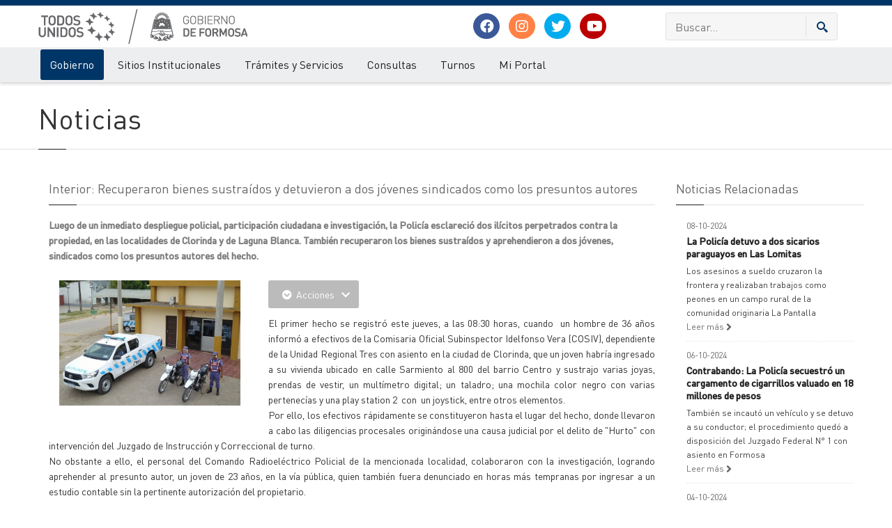

--- FILE ---
content_type: text/html; charset=ISO-8859-1
request_url: https://www.formosa.gob.ar/noticia/28638/12/interior_recuperaron_bienes_sustraidos_y_detuvieron_a_dos_jovenes_sindicados__como_los_presuntos_autores
body_size: 11769
content:

<!doctype html>
<html>
<head>
	<meta http-equiv="Content-Type" content="text/html; charset=ISO-8859-1"> 
	<title>Interior: Recuperaron bienes sustraídos y detuvieron a dos jóvenes sindicados  como los presuntos autores</title> 
	<meta name="keywords" content="noticias, cultura, novedades, salud, formosa en marcha, opinión, obras, sociales">
	<meta name="description" content="Luego de un inmediato despliegue policial, participación ciudadana e investigación, la Policía esclareció dos ilícitos perpetrados contra la propiedad, en las localidades de Clorinda y de Laguna Blanca. También recuperaron los bienes sustraídos y aprehendieron a dos jóvenes, sindicados como los presuntos autores del hecho.">
	<meta name="robots" content="FOLLOW,INDEX">
	<LINK HREF="/rss/formosa.xml" TITLE="Noticias Formosa" TYPE="application/rss+xml" rel="alternate" >
	<LINK HREF="/rss/licitaciones.xml" TITLE="Licitaciones Formosa" TYPE="application/rss+xml" rel="alternate" >
	<meta name="author" content="Gobierno de la Provincia de Formosa">
	<meta class="viewport" name="viewport" content="width=device-width, initial-scale=1.0">
	<meta http-equiv="X-UA-Compatible" content="IE=edge">
	<meta property="og:type" content="website" /> 
	<meta property="og:url" content="https://www.formosa.gob.ar/noticia/28638/12/interior_recuperaron_bienes_sustraidos_y_detuvieron_a_dos_jovenes_sindicados__como_los_presuntos_autores" /> 
	<meta property="og:title" content="Interior: Recuperaron bienes sustraídos y detuvieron a dos jóvenes sindicados  como los presuntos autores" /> 
	<meta property="og:image" content="https://archivos.formosa.gob.ar/media/uploads/imagenes_noticias/imagen_noticia_1635551593-0.jpg" /> 
	<meta property="og:description" content="Luego de un inmediato despliegue policial, participación ciudadana e investigación, la Policía esclareció dos ilícitos perpetrados contra la propiedad, en las localidades de Clorinda y de Laguna Blanca. También recuperaron los bienes sustraídos y aprehendieron a dos jóvenes, sindicados como los presuntos autores del hecho." /> 
	<meta name="facebook-domain-verification" content="zqbvc0udgcnxwn9zznq9r1ofziwbgr" />
	<!-- Favicon -->
	
	<link rel="apple-touch-icon" sizes="57x57" href="/img/favicon/apple-icon-57x57.png">
	<link rel="apple-touch-icon" sizes="60x60" href="/img/favicon/apple-icon-60x60.png">
	<link rel="apple-touch-icon" sizes="72x72" href="/img/favicon/apple-icon-72x72.png">
	<link rel="apple-touch-icon" sizes="76x76" href="/img/favicon/apple-icon-76x76.png">
	<link rel="apple-touch-icon" sizes="114x114" href="/img/favicon/apple-icon-114x114.png">
	<link rel="apple-touch-icon" sizes="120x120" href="/img/favicon/apple-icon-120x120.png">
	<link rel="apple-touch-icon" sizes="144x144" href="/img/favicon/apple-icon-144x144.png">
	<link rel="apple-touch-icon" sizes="152x152" href="/img/favicon/apple-icon-152x152.png">
	<link rel="apple-touch-icon" sizes="180x180" href="/img/favicon/apple-icon-180x180.png">
	<link rel="icon" type="image/png" sizes="192x192"  href="/img/favicon/android-icon-192x192.png">
	<link rel="icon" type="image/png" sizes="32x32" href="/img/favicon/favicon-32x32.png">
	<link rel="icon" type="image/png" sizes="96x96" href="/img/favicon/favicon-96x96.png">
	<link rel="icon" type="image/png" sizes="16x16" href="/img/favicon/favicon-16x16.png">
	<link rel="manifest" href="/img/favicon/manifest.json">
	<meta name="msapplication-TileColor" content="#ffffff">
	<meta name="msapplication-TileImage" content="/img/favicon/ms-icon-144x144.png">
	<meta name="theme-color" content="#ffffff">
	
	<script src="/js/jquery.min.js"></script>
	<script src="/js/jquery-migrate-1.2.1.js"></script>
	<script src="/js/jquery-ui.min.js"></script>

	
	  <!-- Font -->
	  <!--<link rel="stylesheet" href="https://fonts.googleapis.com/css?family=Arimo:400,700,400italic,700italic">-->
	  <link rel="stylesheet" href="/css/fonts.v3.css">
	  <!-- Plagins CSS -->
	  <link rel="stylesheet" href="/css/buttons/buttons.css">
	 <!-- <link rel="stylesheet" href="/css/buttons/social-icons.css">-->
	  <link rel="stylesheet" href="/css/fontawesome/css/all.min.css">
	  <link rel="stylesheet" href="/css/bootstrap.min.css">
	  <link rel="stylesheet" href="/css/jquery.fancybox.css">
	  <link rel="stylesheet" href="/css/ladda.min.css">
	  <link rel="stylesheet" href="/css/animate.css">
	  <link rel="stylesheet" href="/css/jquery.scrollbar.css">
	  <link rel="stylesheet" href="/css/layerslider/layerslider.css">
	  <link rel="stylesheet" href="/css/royalslider/royalslider.css">
	  <link rel="stylesheet" href="/css/royalslider/skins/universal/rs-universal.css"> 
	  
	  <link rel="stylesheet" href="/css/ol/ol.css">
	<link rel="stylesheet" href="/css/ol/ol3-layerswitcher.css">
	  
	  <!-- Theme CSS -->
	  <link rel="stylesheet" href="/css/style.v5.css">
	
	  <!-- Responsive CSS -->
	  <link rel="stylesheet" href="/css/responsive.v2.css">
	  
	  <!-- Custom CSS -->
		<link rel="stylesheet" href="/css/pages.v1.0.2.css">
		<link rel="stylesheet" href="/css/custom.php">
	  
		
	  <!-- IE Styles-->
	  <link rel="stylesheet" href="/css/ie/ie.css">
	
	
	<!--[if lt IE 9]>
	<script src="/js/html5shiv.js"></script>
	<script src="/js/respond.min.js"></script>
	<link rel='stylesheet' href="/css/ie/ie8.css">
	<![endif]-->
	<style>
		.head_navidad {
			left: 0;
			position: absolute;
			top: -2px;
		}
	</style>
	<script src="https://maps.googleapis.com/maps/api/js?key=AIzaSyAcUdoOMBljUQuFMoh9B99YN8RdfdwVW8U&libraries=geometry" async defer type="text/javascript"></script>
	<!-- Facebook Pixel Code -->
	<script>
		!function(f,b,e,v,n,t,s)
		{if(f.fbq)return;n=f.fbq=function(){n.callMethod?
			n.callMethod.apply(n,arguments):n.queue.push(arguments)};
		 if(!f._fbq)f._fbq=n;n.push=n;n.loaded=!0;n.version='2.0';
		 n.queue=[];t=b.createElement(e);t.async=!0;
		 t.src=v;s=b.getElementsByTagName(e)[0];
		 s.parentNode.insertBefore(t,s)}(window, document,'script',
										 'https://connect.facebook.net/en_US/fbevents.js');
		fbq('init', '2552512744778692');
		fbq('track', 'PageView');
	</script>
	<noscript><img height="1" width="1" style="display:none"
		src="https://www.facebook.com/tr?id=2552512744778692&ev=PageView&noscript=1"
		/></noscript>
	<!-- End Facebook Pixel Code -->
	
</head>
<!--fixed-top-->
<body id="" class="www2  fixed-header hidden-top   ">
	<div class="page-box">
		<div class="page-box-content">
			<div id="top-box">
				<div class="top-box-wrapper">
					<div class="container">
						<div class="row">
							<div class="col-xs-9 col-sm-5">
								<p class="weatherInfo">
									02 de Febrero de 2026
								</p>
							</div>
							<div class="col-xs-3 col-sm-7">
								<div role="navigation" class="navbar navbar-inverse top-navbar top-navbar-right">
									<button data-target=".top-navbar .navbar-collapse" data-toggle="collapse" class="navbar-toggle btn-navbar collapsed" type="button">
										<span class="icon-bar"></span>
										<span class="icon-bar"></span>
										<span class="icon-bar"></span>
									</button>
									<nav class="collapse collapsing navbar-collapse" style="width: auto;">
										<ul class="nav navbar-nav navbar-right">
	<li class="hidden-xs"><a title="Ir al inicio" href="./"><span class="hidden-sm hidden-md hidden-lg">Inicio</span><i class="fa fa-home after"></i></a></li>
	<li class="hidden-xs"><a title="Mapa del Sitio" href="/mapadelsitio"><span class="hidden-sm hidden-md hidden-lg">Mapa del Sitio</span><i class="fa fa-sitemap after"></i></a></li>
	<li><a href="/miportal/quees" target="_blank"><i class="fa fa-question-circle after"></i> ¿Qué es Mi Portal?</a></li>
	<li><a href="/miportal" ><i class="fa fa-unlock after"></i> Mi Portal</a></li>
	

</ul>
									</nav>
								</div>
							</div>
						</div>
					</div>
				</div>
			</div>
			<header class="header header-two">
				<div class="header-wrapper ">
					<div class="container">
						<div class="row">
							<div class="col-xs-12 col-sm-6 col-md-6 col-lg-6 logo-box">
								<div class="logo">
									<a href="/">
										
										<img src="/img/logo_gob_todos_unidos.jpg" alt="" id="logo-img">
									</a>
								</div>
							</div>
							<div class="hidden-xs col-sm-6 col-md-6 col-lg-6 right-box ">
								<div class="row">
									<div class="hidden-sm col-sm-6 col-md-6 col-lg-6">
										<div class="header-icons text-center" style="display: table-cell;vertical-align: middle;">
											<a class="shareBtn facebook" target="_blank" href="https://www.facebook.com/gobiernodeformosa">
												<i class="fab fa-facebook post-icon">
												</i>
											</a>
											<a class="shareBtn instagram" target="_blank" href="https://www.instagram.com/gobiernodeformosa">
												<i class="fab fa-instagram post-icon">
												</i>
											</a>
											<a class="shareBtn twitter" target="_blank" href="https://twitter.com/GobiernoFormosa?lang=es">
												<i class="fab fa-twitter post-icon">
												</i>
											</a>

											<a class="shareBtn youtube" target="_blank" href="https://www.youtube.com/channel/UCrTFFAVWWsY7vpZWB0LvZbQ/">
												<i class="fab fa-youtube post-icon">
												</i>
											</a>

										</div>
									</div>
									<div class="col-xs-12 col-sm-12 col-md-6 col-lg-6">
										<div class="right-box-wrapper ">
											<form role="form"  name="search-form" class="search-form" action="/buscar" method="get">
												<input class="search-string form-control" type="search" placeholder="Buscar..." name="texto">
												<button class="search-submit">
													<svg xmlns="http://www.w3.org/2000/svg" xmlns:xlink="http://www.w3.org/1999/xlink" x="0px" y="0px" width="16px" height="16px" viewBox="0 0 16 16"  xml:space="preserve">
														<path fill="#003768" d="M12.001,10l-0.5,0.5l-0.79-0.79c0.806-1.021,1.29-2.308,1.29-3.71c0-3.313-2.687-6-6-6C2.687,0,0,2.687,0,6
																				s2.687,6,6,6c1.402,0,2.688-0.484,3.71-1.29l0.79,0.79l-0.5,0.5l4,4l2-2L12.001,10z M6,10c-2.206,0-4-1.794-4-4s1.794-4,4-4
																				s4,1.794,4,4S8.206,10,6,10z">
														</path>
														<image src="/img/png-icons/search-icon.png" alt="" width="16" height="16" style="vertical-align: top;"></image>
													</svg>
												</button>
											</form>
										</div>

										
									</div>
									
								</div>
							
								
							</div>
						</div>
					</div>
				</div>
				<!-- .header-wrapper -->
				<div class="header-wrapper-2 header-shadow">
					<div class="container">
					<div class="row">
					
						<div class="col-xs-12">
							<div class="">
								<div class="primary">
									<div class="navbar navbar-default" role="navigation">
										<button type="button" class="navbar-toggle btn-navbar collapsed" data-toggle="collapse" data-target=".primary .navbar-collapse">
											<span class="text">Menu</span>
											<span class="icon-bar"></span>
											<span class="icon-bar"></span>
											<span class="icon-bar"></span>
										</button>
										<nav class="collapse collapsing navbar-collapse">
											<ul class="nav navbar-nav navbar-center">
												
												<li class="parent activeArea primary item-bg">
	<a href="/gobierno">Gobierno</a>
	<ul class="sub">
		<li><a href="/autoridades">Autoridades/Organigramas</a></li><li><a href="/agendadegobierno">Agenda y Actos de Gobierno</a></li><li><a href="/accionesdegobierno">Acciones de Gobierno</a></li><li><a href="/actualidadprovincial">Noticias</a></li><li><a href="/reservadepasajes">Solicitud orden de viaje para personas con certificado de discapacidad</a></li><li><a href="/miprovincia">Mi Provincia</a></li><li><a href="/servicios">Información Pública</a></li><li><a href="/coronavirus">Covid-19</a></li>
	</ul>
</li><li class="parent  primary item-bg megamenu promo">
	<a href="/organismos">Sitios Institucionales</a>
	<ul class="sub">
		<li class="sub-wrapper">
			<div class="sub-list">
				<div class="box ">
					<ul>
						<li><a href="/atp">Administración Tributaria Provincial</a></li><li><a href="/boletinoficial">Boletín Oficial</a></li><li><a href="/cps">Caja de Previsión Social (CPS)</a></li><li><a href="/catastro">Catastro</a></li><li><a href="/cedeva">CEDEVA</a></li><li><a href="/comunicacionsocial">Comunicación Social</a></li><li><a href="/comunidad">Comunidad</a></li><li><a href="/cultura">Cultura</a></li><li><a href="/defensaconsumidor">Defensa al Consumidor</a></li><li><a href="/defensacivil">Defensa Civil</a></li><li><a href="/salud">Desarrollo Humano</a></li><li><a href="/auditoriamedica">Dirección de Auditoría Médica</a></li><li><a href="/registrocivil">Dirección del Registro Civil y Capacidad de las Personas</a></li><li><a href="/estadisticas">Dirección de Estadística, Censos y Documentación</a></li><li><a href="/vialidad">Dirección Provincial de Vialidad</a></li><li><a href="/educacion">Educación</a></li>
					</ul>
				</div>
				<!-- .box -->
				<div class="box ">
					<ul>
						<li><a href="/gestionpublica">Gestión Pública</a></li><li><a href="/haciendayfinanzas">Hacienda y Finanzas</a></li><li><a href="/personasjuridicas">Inspección General de Personas Jurídicas</a></li><li><a href="/iapa">Instituto I.A.P.A.</a></li><li><a href="/ipsociales">Instituto de Pensiones Sociales</a></li><li><a href="/ica">Instituto de Comunidades Aborígenes - ICA</a></li><li><a href="/paippa">Instituto PAIPPA </a></li><li><a href="/ipp">Instituto Pedagógico Provincial (IPP) - Justicia Social </a></li><li><a href="/ipv">Instituto Provincial de la Vivienda (IPV)</a></li><li><a href="/economia">Ministerio de Economía, Hacienda y Finanzas</a></li><li><a href="/patrimonio">Patrimonio Socio - Cultural</a></li><li><a href="/planificacion">Planificación</a></li><li><a href="/puertos">Puertos </a></li>
					</ul>
				</div>
				<!-- .box -->
				<div class="box ">
					<ul>
						<li><a href="/policia">Policía</a></li><li><a href="/produccion">Producción y Ambiente</a></li><li><a href="/recursoshumanos">Recursos Humanos</a></li><li><a href="/rpi">Registro de la Propiedad Inmueble </a></li><li><a href="/cienciaytecnologia">Secretaría de Ciencia y Tecnología</a></li><li><a href="/mujer">Secretaría de la Mujer</a></li><li><a href="/legalytecnica">Secretaría Legal y Técnica</a></li><li><a href="/deportes">Secretaría de Deportes y Recreación Comunitaria</a></li><li><a href="/subempleo">Subsecretaría de Empleo</a></li><li><a href="/turismo">Turismo</a></li><li><a href="/ucap">UCAP</a></li><li><a href="/ucpim">UCPIM</a></li><li><a href="/upca">UPCA</a></li><li><a href="/upsti">UPSTI</a></li>
					</ul>
				</div>
				<!-- .box -->
			</div>
			<!-- .sub-list -->
		</li>
	</ul>
</li><li class="parent  primary item-bg">
	<a href="/tramites">Trámites y Servicios</a>
	<ul class="sub">
		<li><a href="/tramites/destinatarios">Buscar por Destinatarios</a></li><li><a href="/tramites/temas">Buscar por Temas</a></li><li><a href="/tramites/organismos">Buscar por Organismos</a></li>
	</ul>
</li><li class="parent  primary item-bg">
	<a href="/consultas">Consultas</a>
	<ul class="sub">
		<li><a href="/consultas/reclamos">Reclamos</a></li><li><a href="/consultas/sugerencias">Sugerencias</a></li><li><a href="/consultasfrecuentes">Consultas Frecuentes</a></li>
	</ul>
</li><li class="parent  primary item-bg">
	<a href="/turnos">Turnos</a>
	<ul class="sub">
		<li><a href="/turnos/consultas">Consulta de turnos</a></li>
	</ul>
</li><li class="parent  primary item-bg">
	<a href="/miportal">Mi Portal</a>
	<ul class="sub">
		<li><a href="/miportal/quees">Qué es Mi Portal</a></li><li><a href="/miportal/niveles">Niveles de Seguridad</a></li><li><a href="/miportal/politicasdeprivacidad">Políticas de Privacidad</a></li><li><a href="/miportal/politicasdeseguridad">Políticas de Seguridad</a></li><li><a href="/miportal/terminosycondiciones">Términos y Condiciones</a></li><li><a href="/miportal/preguntasfrecuentes">Preguntas frecuentes</a></li><li><a href="/miportal/mesadeayuda">Mesa de Ayuda</a></li>
	</ul>
</li>
											</ul>
										</nav>
									</div>
								</div>
								<!-- .primary -->
							</div>
						</div>
						</div>
					</div>
				</div>
			</header>
			<!-- .header -->
			
			<div class="clearfix">
			</div>
			<section id="main" class=" no-padding">
				
				 
				<div class="breadcrumb-box hidden hideOnApp">
					<div class="container">
						<ul class="breadcrumb">
							
						</ul>
					</div>
				</div>
				<header class="page-header margin idSection_12 hideOnApp">
	<div class="container">
		<h1 class="title">
			Noticias
		</h1>
	</div>
</header>
				
			<article class="content">
				<div class="container">
					<div class="row">
						<div id="content" class="content col-sm-12 col-md-12">
							<div class="container">
	<div class="row">
		<div class="content blog blog-post col-sm-9 col-md-9">
			<div class="title-box">
				<h2 class="title">
					Interior: Recuperaron bienes sustraídos y detuvieron a dos jóvenes sindicados  como los presuntos autores
				</h2>
			</div>
			<article class="post">
				<div class="entry-content entry-resume ">
					<p>
						Luego de un inmediato despliegue policial, participación ciudadana e investigación, la Policía esclareció dos ilícitos perpetrados contra la propiedad, en las localidades de Clorinda y de Laguna Blanca. También recuperaron los bienes sustraídos y aprehendieron a dos jóvenes, sindicados como los presuntos autores del hecho.
					</p>
				</div>
				<!--<div id="fb-root">
</div>
<script>(function(d, s, id) {
	var js, fjs = d.getElementsByTagName(s)[0];
	if (d.getElementById(id)) return;
	js = d.createElement(s);
	js.id = id;
	js.src = 'https://connect.facebook.net/es_ES/sdk.js#xfbml=1&version=v2.12';
	fjs.parentNode.insertBefore(js, fjs);
}
		 (document, 'script', 'facebook-jssdk'));
</script>
<div class="clearfix">
	<div class="float-left margin-right-xs">
		<div class="fb-share-button" data-href="https://www.formosa.gob.ar/noticia/28638/12/interior_recuperaron_bienes_sustraidos_y_detuvieron_a_dos_jovenes_sindicados__como_los_presuntos_autores" data-layout="button" data-size="small" data-mobile-iframe="true">
			<a class="fb-xfbml-parse-ignore" target="_blank" href="https://www.facebook.com/sharer/sharer.php?u=https://www.formosa.gob.ar/noticia/28638/12/interior_recuperaron_bienes_sustraidos_y_detuvieron_a_dos_jovenes_sindicados__como_los_presuntos_autores%2F&src=sdkpreparse">Compartir</a>
		</div>
	</div>
	<div class="float-left margin-right-xs">
		<iframe src="//www.facebook.com/plugins/like.php?href=https://www.formosa.gob.ar/noticia/28638/12/interior_recuperaron_bienes_sustraidos_y_detuvieron_a_dos_jovenes_sindicados__como_los_presuntos_autores&width&layout=standard&action=like&show_faces=false&share=false&height=30&width=80&appId=167914263261726" scrolling="no" frameborder="0" style="border:none; overflow:hidden; width:80px; height:30px;" allowTransparency="true"></iframe>
	</div>
	<div class="float-left margin-right-xs">
		<a href="https://twitter.com/share" class="twitter-share-button" data-count="vertical" data-via="formosa.gob.ar">Tweet</a>
		<script>!function(d,s,id){
	var js,fjs=d.getElementsByTagName(s)[0],p='https';
	if(!d.getElementById(id)){
		js=d.createElement(s);
		js.id=id;
		js.src=p+'://platform.twitter.com/widgets.js';
		fjs.parentNode.insertBefore(js,fjs);
	}
}
(document, 'script', 'twitter-wjs');
		</script>
	</div>
</div>-->
				<div class="btn-group margin-bottom-xs">
					<button data-toggle="dropdown" class="btn btn-inverse dropdown-toggle">
						<i class="fa fa-chevron-circle-down">
						</i>  Acciones  <span class="caret"></span>
					</button>
					<ul class="dropdown-menu">
						<li>
							<a href="javascript:;" class="btn_font_big"><i class="fa fa-plus-square">
								</i>Aumentar Fuente</a>
						</li>
						<li>
							<a href="javascript:;" class="btn_font_small"><i class="fa fa-minus-square">
								</i>Disminuir Fuente</a>
						</li>
						<li>
							<a href="javascript:;" onclick="window.open('/modulos/noticias/php/imprimir_noticia.php?id_sysnoti02=28638', 'Noticias', 'width=650, scrollbars=yes');" class="btn_font_small"><i class="fa fa-print">
								</i>Imprimir</a>
						</li>
						<!--<li>
							<a target="_blank" nofollow href="/modulos/noticias/php/pdf_noticia.php?id_sysnoti02=28638"><i class="fa fa-save ">
								</i>Guardar</a>
						</li>-->
						<li>
							<a  href="javascript:;Speek();"><i class="fa fa-volume-up ">
								</i>Escuchar</a>
						</li>
					</ul>
				</div>
				
				
				<div class="alignleft images-box col-xs-12 col-sm-4 col-md-4">
					<div class="carousel-box load" data-carousel-pagination="true" data-carousel-nav="true" data-carousel-one="true">
						<div class="carousel">
							<div class="float-left">
    <a title="Interior: Recuperaron bienes sustraídos y detuvieron a dos jóvenes sindicados  como los presuntos autores" href="https://archivos.formosa.gob.ar/media/uploads/imagenes_noticias/imagen_noticia_1635551593-0.jpg" rel="fancybox" class="slider_news lightbox"><img style="max-width:350px; "  src="https://archivos.formosa.gob.ar/media/uploads/imagenes_noticias/imagen_noticia_1635551593-0.jpg" alt="Interior: Recuperaron bienes sustraídos y detuvieron a dos jóvenes sindicados  como los presuntos autores" border="0"></a>
</div>
							
						</div>
						<div class="nav-box">
							<a class="next" href="#">
								<svg xmlns="http://www.w3.org/2000/svg" xmlns:xlink="http://www.w3.org/1999/xlink" x="0px" y="0px" width="9px" height="16px" viewBox="0 0 9 16" enable-background="new 0 0 9 16" xml:space="preserve">
									<polygon fill-rule="evenodd" clip-rule="evenodd" fill="#fcfcfc" points="1,0.001 0,1.001 7,8 0,14.999 1,15.999 9,8 ">
									</polygon>
								</svg>
							</a>
							<a class="prev" href="#">
								<svg xmlns="http://www.w3.org/2000/svg" xmlns:xlink="http://www.w3.org/1999/xlink" x="0px" y="0px" width="9px" height="16px" viewBox="0 0 9 16" enable-background="new 0 0 9 16" xml:space="preserve">
									<polygon fill-rule="evenodd" clip-rule="evenodd" fill="#fcfcfc" points="8,15.999 9,14.999 2,8 9,1.001 8,0.001 0,8 ">
									</polygon>
								</svg>
							</a>
						</div>
						<div class="clearfix">
						</div>
						<div class="pagination switches">
						</div>
					</div>
				</div>
				<div id="aescuchar" class="entry-content" style='text-align: justify;'>

					<p style="text-align: justify;">El primer hecho se registró este jueves, a las 08:30 horas, cuando&nbsp; un hombre de 36 años informó a efectivos de la Comisaria Oficial Subinspector Idelfonso Vera (COSIV), dependiente de la Unidad Regional Tres con asiento en la ciudad de Clorinda, que un joven habría ingresado a su vivienda ubicado en calle Sarmiento al 800 del barrio Centro y sustrajo varias joyas, prendas de vestir, un multímetro digital; un taladro; una mochila color negro con varias pertenecías y una play station 2&nbsp; con&nbsp; un joystick, entre otros elementos.<br>Por ello, los efectivos rápidamente se constituyeron hasta el lugar del hecho, donde llevaron a cabo las diligencias procesales originándose una causa judicial por el delito de "Hurto" con intervención del Juzgado de Instrucción y Correccional de turno. <br>No obstante a ello, el personal del Comando Radioeléctrico Policial de la mencionada localidad, colaboraron con la investigación, logrando aprehender al presunto autor, un joven de 23 años, en la vía pública, quien también fuera denunciado en horas más tempranas por ingresar a un estudio contable sin la pertinente autorización del propietario.<br>Una vez en sede policial se le notifico la situación legal en ambas causas "Hurto" y "Violación de domicilio", quedando alojado en celdas en carácter comunicado y a disposición de la Magistratura interviniente.<br>A horas 17:00 personal de la brigada del Comando Zonal, dialogó con la madre del detenido, quien hizo entrega de manera espontánea los elementos sustraídos, los cuales se hallaban en el interior del domicilio, y fueron guardados por su hijo.<br><br>Laguna Blanca<br>El segundo hecho se registró en la localidad Laguna Blanca, este jueves a horas 19:00,&nbsp; cuando un joven de 23 años, denuncio en la comisaría local, que en el local comercial ubicado en calle San Martin y Dominici del barrio Centro, en el cual es empleado, ingreso un joven y en un descuido, sustrajo de una vidriera un teléfono celular Alcatel 1 "V" para luego darse a la fuga.<br>Tras verificar las cámaras de seguridad del local, lograron&nbsp; identificar al joven sindicado como autor, por lo que efectivos de la Dependencia jurisdiccional, al realizar tareas investigativas, lograron demorar al presunto autor, hallando entre sus prendas de vestir, el aparato celular sustraído.<br>Detenido y secuestro, fueron trasladados hasta la Dependencia Policial, donde se notificó situación legal quedando alojado en celdas, a disposición de la Magistratura.<br><br></p>
					
				</div>
				 
				
				
				
				<footer class="entry-meta">
					<span class="time">29-10-2021</span>
					<span class="separator">|</span>
					<span class="meta">Cargada en <a href="/noticias/categoria//12/noticias_de_interes_general">Noticias de interés general</a>  - Fuente: Policía de la Provincia </span>
				</footer>
				<div class="clearfix">
				</div>
			</article>

		</div>
		<div class="sidebar col-sm-3 col-md-3">
			<div class="title-box">
				<h2 class="title">
					Noticias  Relacionadas
				</h2>
			</div>
			<div class="news">

				<div class="news-item col-sm-12">
	<div class="time">08-10-2024</div>
	<h3 class="title"><a href="/noticia/32574/12/la_policia_detuvo_a_dos_sicarios_paraguayos_en_las_lomitas">La Policía detuvo a dos sicarios paraguayos en Las Lomitas</a></h3>
	<div class="news-body">Los asesinos a sueldo cruzaron la frontera y realizaban trabajos como peones en un campo rural de la comunidad originaria La Pantalla</div>
	<a href="/noticia/32574/12/la_policia_detuvo_a_dos_sicarios_paraguayos_en_las_lomitas" class="more">Leer más <span class="fa fa-angle-right"></span></a>
	<hr class="margin dotted margin-xs">
</div><div class="news-item col-sm-12">
	<div class="time">06-10-2024</div>
	<h3 class="title"><a href="/noticia/32566/12/contrabando_la_policia_secuestro_un_cargamento_de__cigarrillos_valuado_en_18_millones_de_pesos">Contrabando: La Policía secuestró un cargamento de  cigarrillos valuado en 18 millones de pesos</a></h3>
	<div class="news-body">También se incautó un vehículo y se detuvo a su conductor; el procedimiento quedó a disposición del Juzgado Federal N° 1 con asiento en Formosa</div>
	<a href="/noticia/32566/12/contrabando_la_policia_secuestro_un_cargamento_de__cigarrillos_valuado_en_18_millones_de_pesos" class="more">Leer más <span class="fa fa-angle-right"></span></a>
	<hr class="margin dotted margin-xs">
</div><div class="news-item col-sm-12">
	<div class="time">04-10-2024</div>
	<h3 class="title"><a href="/noticia/32561/12/pirane_luego_de_un_violento_robo_la_policia_recupero_una_camioneta_y_detuvo_a_dos_sujetos">Pirané: Luego de un violento robo, la Policía recuperó una camioneta y detuvo a dos sujetos</a></h3>
	<div class="news-body">Tres hombres encapuchados ingresaron a una vivienda, maniataron a la familia, golpearon al dueño de casa  y le sustrajeron una importante suma de dinero, una camioneta y otros elementos de valor</div>
	<a href="/noticia/32561/12/pirane_luego_de_un_violento_robo_la_policia_recupero_una_camioneta_y_detuvo_a_dos_sujetos" class="more">Leer más <span class="fa fa-angle-right"></span></a>
	<hr class="margin dotted margin-xs">
</div><div class="news-item col-sm-12">
	<div class="time">28-09-2024</div>
	<h3 class="title"><a href="/noticia/32542/12/el_conductor_de_un_camion_cisterna_arremetio_contra_policias_en__un_control_luego_huyo_y_abandono_el_rodado_frente_a_un_campo">El conductor de un camión cisterna arremetió contra policías en  un control, luego huyó y abandonó el rodado frente a un campo</a></h3>
	<div class="news-body">El hecho ocurrió sobre la Ruta Nacional N° 86, a cuatro kilómetros del acceso a la Colonia Aborigen</div>
	<a href="/noticia/32542/12/el_conductor_de_un_camion_cisterna_arremetio_contra_policias_en__un_control_luego_huyo_y_abandono_el_rodado_frente_a_un_campo" class="more">Leer más <span class="fa fa-angle-right"></span></a>
	<hr class="margin dotted margin-xs">
</div>
			</div>

		</div>
	</div>
</div>

<script>
function Speek() {
	if (!('speechSynthesis' in window)) {
		alert("Lo siento, tu navegador no soporta esta tecnología");
		return;
	}

	let textoAEscuchar = document.getElementById('aescuchar').innerText;
	if (!textoAEscuchar) {
		alert("No hay texto para leer");
		return;
	}

	function speakWithSpanishVoice() {
		let voices = speechSynthesis.getVoices();
		let voz = voices.find(v => v.lang.startsWith('es'));

		if (!voz) {
			alert("No se encontró una voz en español disponible en tu dispositivo");
			console.log("Voces disponibles:", voices);
			return;
		}

		let mensaje = new SpeechSynthesisUtterance(textoAEscuchar);
		mensaje.voice = voz;
		mensaje.lang = voz.lang;
		mensaje.volume = 1;
		mensaje.rate = 1;
		mensaje.pitch = 1;

		speechSynthesis.speak(mensaje);
	}

	// Si aún no hay voces, esperar el evento onvoiceschanged
	if (speechSynthesis.getVoices().length === 0) {
		speechSynthesis.onvoiceschanged = speakWithSpanishVoice;
	} else {
		speakWithSpanishVoice();
	}
}






</script>
						</div>
						
					</div>
				</div>
			</article>
			
				
			</section>
			<!-- #main -->
		</div>
		<!-- .page-box-content -->
	</div>
	<!-- .page-box -->
	<footer id="footer" class="hideOnApp">
		<div class="footer-top">
			<div class="container">
				<div class="row sidebar">
					<aside class="col-xs-12 col-sm-6 col-md-3 widget links">
						<div class="title-block">
							<h3 class="title">
								Redes Sociales
							</h3>
						</div>
						<p>Síguenos en nuestras redes</p>
						<a class="shareBtn facebook" href="https://www.facebook.com/gobiernodeformosa">
							<i class="fab fa-facebook post-icon">
							</i>
						</a>
						<a class="shareBtn instagram" href="https://www.instagram.com/gobiernodeformosa">
							<i class="fab fa-instagram post-icon">
							</i>
						</a>
						<a class="shareBtn twitter" href="https://twitter.com/GobiernoFormosa?lang=es">
							<i class="fab fa-twitter post-icon">
							</i>
						</a>
						
						<a class="shareBtn youtube" href="https://www.youtube.com/channel/UCrTFFAVWWsY7vpZWB0LvZbQ/">
							<i class="fab fa-youtube post-icon">
							</i>
						</a>						
						
						<div class="clearfix"></div>
					</aside>
					
					<aside class="col-xs-12 col-sm-6 col-md-3 widget links">
						<div class="title-block">
							<h3 class="title">
								Accesos Directos
							</h3>
						</div>
						<nav>
							<ul>
								<li>
									<a href="/correo">Correo Oficial - Webmail </a>
								</li>
								<li>
									<a href="/upsti/solicitudcorreo">Solicitud Correo Oficial</a>
								</li>
								<li>
									<a href="http://www.refsatel.com.ar">Refsatel</a>
								</li>
								<li>
									<a href="http://datos.formosa.gob.ar">Datos Abiertos</a>
								</li>
								<li>
									<a href="/consultasfrecuentes">Preguntas Frecuentes</a>
								</li>

								<li>
									<a href="/upsti">UPSTI</a>
								</li>
							</ul>
						</nav>
						<div class="clearfix">
						</div>
					</aside>
					<aside class="col-xs-12 col-sm-6 col-md-3 widget links">
						<div class="title-block">
							<h3 class="title">
								Más Visitados
							</h3>
						</div>
						<nav>
							<ul>
								<li><a href="/licitaciones">Licitaciones</a></li><li><a href="/capacitaciones">Capacitaciones</a></li><li><a href="/inscripcioninterinatosysuplencias">Junta de Clasificación de Educación Secundaria</a></li><li><a href="/ipv">Instituto Provincial de la Vivienda (IPV)</a></li><li><a href="/educacion">Educación</a></li>
							</ul>
						</nav>
						<div class="clearfix">
						</div>
					</aside>
					<aside class="col-xs-12 col-sm-6 col-md-3 widget links">
						<div class="title-block">
							<h3 class="title">
								Enlaces
							</h3>
						</div>
						<!--<select class="form-control" id="portalesmunicipales" name="portalesmunicipales" onchange="if (this.value!='') { window.open(this.value)}" size="1">
							<option value="" selected>Portales Municipales</option>
							<option value="http://www.ciudaddeformosa.gob.ar">Ciudad de Formosa</option>
							<option value="http://www.buenavista.gob.ar">Buena Vista</option>
							<option value="http://www.clorinda.gob.ar">Clorinda</option>
							<option value="http://www.coloniapastoril.gob.ar">Colonia Pastoril</option>
							<option value="http://www.comandantefontana.gob.ar">Comandante Fontana</option>
							<option value="http://www.elcolorado.gob.ar">El Colorado</option>
							<option value="http://www.elespinillo.gob.ar">El Espinillo</option>
							<option value="http://www.estanislaodelcampo.gob.ar">Estanislao del Campo</option>
							<option value="http://www.fortinlugones.gob.ar">Fortín Lugones</option>
							<option value="http://www.generalmbelgrano.gob.ar">General Belgrano</option>
							<option value="http://www.generalguemes.gob.ar">General Güemes</option>
							<option value="http://www.generalmansilla.gob.ar">General Mansilla</option>
							<option value="http://www.generalmosconi.gob.ar">General Mosconi</option>
							<option value="http://www.granguardia.gob.ar">Gran Guardia</option>
							<option value="http://www.herradura.gob.ar">Herradura</option>
							<option value="http://www.ibarreta.gob.ar">Ibarreta</option>
							<option value="http://www.ingenierojuarez.gob.ar">Ingeniero Juárez</option>
							<option value="http://www.lagunablanca.gob.ar">Laguna Blanca</option>
							<option value="http://www.lagunanaineck.gob.ar">Laguna Naineck</option>
							<option value="http://www.lagunayema.gob.ar">Laguna Yema</option>
							<option value="http://www.laslomitas.gob.ar">Las Lomitas</option>
							<option value="http://www.loschiriguanos.gob.ar">Los Chiriguanos</option>
							<option value="http://www.mayorvillafane.gob.ar">Mayor Villafañe</option>
							<option value="http://www.misionlaishi.gob.ar">Misión Laishí</option>
							<option value="http://www.misiontacaagle.gob.ar">Misión Tacaaglé</option>
							<option value="http://www.palosanto.gob.ar">Palo Santo</option>
							<option value="http://www.pirane.gob.ar">Pirané</option>
							<option value="http://www.pozodeltigre.gob.ar">Pozo del Tigre</option>
							<option value="http://www.pozodemaza.gob.ar">Pozo de Maza</option>
							<option value="http://www.riachohehe.gob.ar">Riacho He He</option>
							<option value="http://www.sanhilario.gob.ar">San Hilario</option>
							<option value="http://www.sanmartindos.gob.ar">San Martin Dos</option>
							<option value="http://www.sietepalmas.gob.ar">Siete Palmas</option>
							<option value="http://www.subtenienteperin.gob.ar">Subteniente Perín</option>
							<option value="http://www.treslagunas.gob.ar">Tres Lagunas</option>
							<option value="http://www.villadostrece.gob.ar">Villa Dos Trece</option>
							<option value="http://www.villaescolar.gob.ar">Villa Escolar</option>
						</select>-->
						<select class="form-control" id="sitiosinteres" name="sitiosinteres" onchange="if (this.value!='') { window.open(this.value)}" size="1">
							<option value="" selected>Sitios Oficiales</option>
							<option value="http://www.afip.gov.ar/">AFIP</option>
<option value="http://www.anses.gov.ar/">ANSES</option>
<option value="http://www.argentina.gob.ar/">Argentina.gob.ar</option>
<option value="https://formosa.gob.ar/datosabiertos">Catálogos de datos abiertos del Gobierno de la Provincia de Formosa</option>
<option value="http://www.fedema.com.ar/">FEDEMA</option>
<option value="https://fd.formosa.gob.ar/">Formosa Digital</option>
<option value="http://www.hacfsa.gob.ar/">Hospital Alta Complejidad</option>
<option value="http://www.iasep.gob.ar/">I.A.S.E.P.</option>
<option value="http://www.ias.gob.ar/">Instituto de Asistencia Social</option>
<option value="http://www.jusformosa.gov.ar/">Poder Judicial</option>
<option value="http://www.legislaturaformosa.gov.ar/">Poder Legislativo</option>
<option value="https://www.refsatel.com.ar/internetgratis">REFSA Telecomunicaciones - Internet Libre</option>
<option value="http://www.dgrformosa.gob.ar/">Rentas</option>
<option value=" http://www.infojus.gov.ar ">Sistema Argentino de Información Jurídica</option>

						</select>
						<select class="form-control" id="sitiosinteres" name="sitiosinteres" onchange="if (this.value!='') { window.open(this.value)}" size="1">
							<option value="" selected>Sitios de Interés</option>
							<option value="http://www.bancoformosa.com.ar/">Banco de Formosa</option>
<option value="http://www.notarfor.com.ar/">Colegio de Escribanos de Formosa</option>
<option value="http://www.elcomercial.com.ar">Diario El Comercial</option>
<option value="http://lamañanaonline.com.ar">Diario La Mañana</option>
<option value="http://www.unf.edu.ar/">Universidad Nacional de Formosa</option>

						</select>
					</aside>
				</div>
			</div>
		</div>
		<!-- .footer-top -->
		<div class="footer-bottom">
			<div class="container">
				<div class="row">
					<div class="copyright col-xs-12 col-sm-6 col-md-6">
						Gobierno de la Provincia de Formosa · República Argentina
						<br>
						<span class="hideOnApp">Todos los Derechos Reservados © 2005-2026 · 
						<a href="http://jigsaw.w3.org/css-validator/validator?uri=https://www.formosa.gov.ar/" target="_blank">CSS</a>
						- 
						<a href="http://validator.w3.org/check?uri=www.formosa.gov.ar" target="_blank">HTML 4.01</a>
						Válidos</span>
					</div>
					
					<div class="col-xs-12 col-sm-6 col-md-6 text-right">
							<img src="/img/logo_gob_todos_unidos_trans.png" alt="">
					</div>
				</div>
			</div>
		</div>
		<!-- .footer-bottom -->
	</footer>
	<div class="clearfix">
	</div>
	<div class="modal fade bs-example-modal-sm" tabindex="-1" role="dialog" aria-labelledby="myLargeModalLabel" aria-hidden="true" id="pleaseWaitDialog" data-backdrop="static" data-keyboard="false">
		<div class="modal-dialog modal-sm">
			<div class="modal-content">
				<div class="modal-header">
					<h4>
						Procesando...
					</h4>
				</div>
				<div class="modal-body">
					<div class="progress progress-striped active" data-appear-progress-animation="100%">
						<div class="progress-bar progress-bar-info">
							Aguarde
						</div>
					</div>
				</div>
			</div>
		</div>
	</div>
	<script type="module">
		// Import the functions you need from the SDKs you need
		import { initializeApp } from "https://www.gstatic.com/firebasejs/10.13.2/firebase-app.js";		// TODO: Add SDKs for Firebase products that you want to use
		// https://firebase.google.com/docs/web/setup#available-libraries

		// Your web app's Firebase configuration
		const firebaseConfig = {
			apiKey: "AIzaSyDUDpp7VnEJZf8PvVefojb2qLJM_Pg1mvY",
			authDomain: "miportal-27264.firebaseapp.com",
			databaseURL: "https://miportal-27264.firebaseio.com",
			projectId: "miportal-27264",
			storageBucket: "miportal-27264.appspot.com",
			messagingSenderId: "173350595169",
			appId: "1:173350595169:web:46d51f282424bcd5291820"
		};

		// Initialize Firebase
		const app = initializeApp(firebaseConfig);
	</script>
	<script src="https://www.gstatic.com/firebasejs/10.13.2/firebase-app-compat.js"></script>
	<script src="https://www.gstatic.com/firebasejs/10.13.2/firebase-messaging-compat.js"></script>	

	
<script src="/js/notify.js"></script>

<script src="/js/bootstrap.min.js"></script>
<script src="/js/jquery.touchSwipe.min.js"></script>
<script src="/js/jquery.elevateZoom-3.0.8.min.js"></script>
<script src="/js/jquery.imagesloaded.min.js"></script>
<script src="/js/jquery.appear.js"></script>
<script src="/js/jquery.easing.1.3.js"></script>
<script src="/js/jquery.fancybox.pack.js"></script>
<script src="/js/SmoothScroll.js"></script>
<script src="/js/jquery.scrollbar.min.js"></script>
<script src="/js/jquery.carouFredSel-6.2.1-packed.js"></script>

<script src="/js/layerslider/greensock.js"></script>
<script src="/js/layerslider/layerslider.transitions.js"></script>
<script src="/js/layerslider/layerslider.kreaturamedia.jquery.js"></script>
<script src="/js/jquery.meio.mask.js"></script>
<script src="/js/jquery.stellar.min.js"></script>

<script src="/js/jquery.royalslider.min.js"></script>
<script src="/js/bootstrap-datepicker.js"></script>
<script src="/js/bootstrapValidator.min.js"></script>
<script src="/js/bootbox.js"></script>

<script src="/js/isotope.pkgd.min.js"></script>
<script src="/js/jquery.md5.js"></script>
<script src="/js/pixastic.custom.js"></script>

<script type="text/javascript" src="/js/ol/ol.js"></script> 
	<script type="text/javascript" src="/js/ol/ol3-layerswitcher.js"></script> 
	
<script src="/js/jquery.cookie.js"></script>
<script src="/js/cookie.js"></script>
<script src="/js/jquery.meio.mask.js"></script>
<script src="/js/functions.6.6.js"></script>
<script src="/js/main.v.1.6.js"></script>

	<script>
		checkNotifyMe() 
	</script>
	<!-- Global site tag (gtag.js) - Google Analytics -->
	<!--<script async src="https://www.googletagmanager.com/gtag/js?id=UA-195512-2"></script>
	<script>
		window.dataLayer = window.dataLayer || [];
		function gtag(){dataLayer.push(arguments);}
		gtag('js', new Date());

		gtag('config', 'UA-195512-2');
	</script>-->
	<!--<script type="text/javascript">
		{js_callback}
	</script>-->

	<!-- Google tag (gtag.js) -->
	<script async src="https://www.googletagmanager.com/gtag/js?id=G-QW0XM9VFZS"></script>
	<script>
		window.dataLayer = window.dataLayer || [];
		function gtag(){dataLayer.push(arguments);}
		gtag('js', new Date());

		gtag('config', 'G-QW0XM9VFZS');
	</script>
	
</body>
</html>

--- FILE ---
content_type: text/css
request_url: https://www.formosa.gob.ar/css/buttons/buttons.css
body_size: 2587
content:
/* Buttons */
.btn-icon.sbtnf,
.btn-icon .sbtnf {
    padding-left: 10px;
    padding-right: 10px;
    width: auto;
}

/* End Buttons */

.sbtnf,
.sbtnf:visited {
    display: inline-block;
    width: 31px;
    height: 31px;
    line-height: 31px;
    text-align: center;
    margin: 2px 0;
    background-position: -10000px;
    -webkit-transition: all 0.2s ease-out;
    transition: all 0.2s ease-out;
    text-decoration: none;
    color: #ffffff;
    overflow: hidden;
    vertical-align: top;
}
.sbtnf:hover {
    text-decoration: none;
}
@media \0screen {
    .sbtnf{
        display: block;
        float: left;
    }
}
.sbtnf-circle {
    border-radius: 400px;
    -webkit-border-radius: 400px;
    position: relative;
}
.sbtnf-rounded {
    border-radius: 3px;
    -webkit-border-radius: 3px;
    -moz-border-radius: 3px;
    position: relative;
}
.sbtnf-squere {
    border-radius: 0
}
.sbtnf-icon-bg-black {
    background: #444444;
}
.sbtnf-icon-bg-black:hover {
    background: #000000;
    color: #ffffff;
}

.color.icon-twitter{background: #00bdec;} .color.icon-twitter:hover{background: #000000;}
.color.icon-dribbble{background: #ef5b92;} .color.icon-dribbble:hover{background: #000000;}
.color.icon-facebook{background: #3b5998;} .color.icon-facebook:hover{background: #000000;}
.color.icon-duckduckgo{background: #de3100;} .color.icon-duckduckgo:hover{background: #000000;}
.color.icon-aim{background: #158799;} .color.icon-aim:hover{background: #000000;}
.color.icon-delicious{background: #183864;} .color.icon-delicious:hover{background: #000000;}
.color.icon-paypal{background: #32689a;} .color.icon-paypal:hover{background: #000000;}
.color.icon-android{background: #8ab733;} .color.icon-android:hover{background: #000000;}
.color.icon-gplus{background: #d94a39;} .color.icon-gplus:hover{background: #000000;}
.color.icon-lanyrd{background: #3879ba;} .color.icon-lanyrd:hover{background: #000000;}
.color.icon-stumbleupon{background: #ea4b24;} .color.icon-stumbleupon:hover{background: #000000;}
.color.icon-fivehundredpx{background: #00a6e1;} .color.icon-fivehundredpx:hover{background: #000000;}
.color.icon-pinterest{background: #b8242a;} .color.icon-pinterest:hover{background: #000000;}
.color.icon-bitcoin{background: #f7931a;} .color.icon-bitcoin:hover{background: #000000;}
.color.icon-w3c{background: #005a9c;} .color.icon-w3c:hover{background: #000000;}
.color.icon-foursquare{background: #3bb7e8;} .color.icon-foursquare:hover{background: #000000;}
.color.icon-html5{background: #e44e26;} .color.icon-html5:hover{background: #000000;}
.color.icon-ie{background: #00ccff;} .color.icon-ie:hover{background: #000000;}
.color.icon-grooveshark{background: #f66f00;} .color.icon-grooveshark:hover{background: #000000;}
.color.icon-ninetyninedesigns{background: #ff5501;} .color.icon-ninetyninedesigns:hover{background: #000000;}
.color.icon-forrst{background: #223f17;} .color.icon-forrst:hover{background: #000000;}
.color.icon-spotify{background: #8fbd05;} .color.icon-spotify:hover{background: #000000;}
.color.icon-reddit{background: #ff4500;} .color.icon-reddit:hover{background: #000000;}
.color.icon-gowalla{background: #f6911d;} .color.icon-gowalla:hover{background: #000000;}
.color.icon-appstore{background: #5f5f5f;} .color.icon-appstore:hover{background: #000000;}
.color.icon-blogger{background: #fb9241;} .color.icon-blogger:hover{background: #000000;}
.color.icon-cc{background: #5e7c00;} .color.icon-cc:hover{background: #000000;}
.color.icon-evernote{background: #61b239;} .color.icon-evernote:hover{background: #000000;}
.color.icon-flickr{background: #ff0084;} .color.icon-flickr:hover{background: #000000;}
.color.icon-google{background: #d94a39;} .color.icon-google:hover{background: #000000;}
.color.icon-viadeo{background: #f5a433;} .color.icon-viadeo:hover{background: #000000;}
.color.icon-instapaper{background: #eaec08;} .color.icon-instapaper:hover{background: #000000;}
.color.icon-klout{background: #e34600;} .color.icon-klout:hover{background: #000000;}
.color.icon-linkedin{background: #1b92bd;} .color.icon-linkedin:hover{background: #000000;}
.color.icon-meetup{background: #e51938;} .color.icon-meetup:hover{background: #000000;}
.color.icon-vk{background: #587da4;} .color.icon-vk:hover{background: #000000;}
.color.icon-disqus{background: #2e9fff;} .color.icon-disqus:hover{background: #000000;}
.color.icon-rss{background: #ff7f00;} .color.icon-rss:hover{background: #000000;}
.color.icon-skype{background: #18b7f1;} .color.icon-skype:hover{background: #000000;}
.color.icon-youtube{background: #c4302b;} .color.icon-youtube:hover{background: #000000;}
.color.icon-vimeo{background: #01557a;} .color.icon-vimeo:hover{background: #000000;}
.color.icon-windows{background: #00ccff;} .color.icon-windows:hover{background: #000000;}
.color.icon-xing{background: #036567;} .color.icon-xing:hover{background: #000000;}
.color.icon-yahoo{background: #61399d;} .color.icon-yahoo:hover{background: #000000;}
.color.icon-chrome{background: #58b947;} .color.icon-chrome:hover{background: #000000;}
.color.icon-macstore{background: #6e6e6e;} .color.icon-macstore:hover{background: #000000;}
.color.icon-amazon{background: #ff9900;} .color.icon-amazon:hover{background: #000000;}
.color.icon-steam{background: #a5a4a1;} .color.icon-steam:hover{background: #000000;}
.color.icon-dropbox{background: #7ab6ec;} .color.icon-dropbox:hover{background: #000000;}
.color.icon-cloudapp{background: #489dde;} .color.icon-cloudapp:hover{background: #000000;}
.color.icon-ebay{background: #86b817;} .color.icon-ebay:hover{background: #000000;}
.color.icon-github{background: #667F8E;} .color.icon-github:hover{background: #000000;}
.color.icon-googleplay{background: #5befd0;} .color.icon-googleplay:hover{background: #000000;}
.color.icon-itunes{background: #177ac8;} .color.icon-itunes:hover{background: #000000;}
.color.icon-plurk{background: #a73d07;} .color.icon-plurk:hover{background: #000000;}
.color.icon-songkick{background: #f80046;} .color.icon-songkick:hover{background: #000000;}
.color.icon-lastfm{background: #c60e16;} .color.icon-lastfm:hover{background: #000000;}
.color.icon-gmail{background: #e04a3f;} .color.icon-gmail:hover{background: #000000;}
.color.icon-pinboard{background: #224cf4;} .color.icon-pinboard:hover{background: #000000;}
.color.icon-openid{background: #be661b;} .color.icon-openid:hover{background: #000000;}
.color.icon-quora{background: #c41a00;} .color.icon-quora:hover{background: #000000;}
.color.icon-soundcloud{background: #ff5c00;} .color.icon-soundcloud:hover{background: #000000;}
.color.icon-tumblr{background: #395874;} .color.icon-tumblr:hover{background: #000000;}
.color.icon-eventasaurus{background: #b9f15e;} .color.icon-eventasaurus:hover{background: #000000;}
.color.icon-wordpress{background: #464646;} .color.icon-wordpress:hover{background: #000000;}
.color.icon-yelp{background: #c41200;} .color.icon-yelp:hover{background: #000000;}
.color.icon-intensedebate{background: #00aeef;} .color.icon-intensedebate:hover{background: #000000;}
.color.icon-eventbrite{background: #ff6c00;} .color.icon-eventbrite:hover{background: #000000;}
.color.icon-scribd{background: #002939;} .color.icon-scribd:hover{background: #000000;}
.color.icon-posterous{background: #f8d667;} .color.icon-posterous:hover{background: #000000;}
.color.icon-stripe{background: #617ee8;} .color.icon-stripe:hover{background: #000000;}
.color.icon-opentable{background: #990000;} .color.icon-opentable:hover{background: #000000;}
.color.icon-instagram{background: #4c799f;} .color.icon-instagram:hover{background: #000000;}
.color.icon-dwolla{background: #ff7404;} .color.icon-dwolla:hover{background: #000000;}
.color.icon-appnet{background: #1e0c29;} .color.icon-appnet:hover{background: #000000;}
.color.icon-statusnet{background: #fb6104;} .color.icon-statusnet:hover{background: #000000;}
.color.icon-acrobat{background: #ff0000;} .color.icon-acrobat:hover{background: #000000;}
.color.icon-drupal{background: #007dc3;} .color.icon-drupal:hover{background: #000000;}
.color.icon-pocket{background: #ee4056;} .color.icon-pocket:hover{background: #000000;}
.color.icon-bitbucket{background: #205081;} .color.icon-bitbucket:hover{background: #000000;}
.color.icon-flattr{background: #fbbc23;} .color.icon-flattr:hover{background: #000000;}
.color.icon-eventful{background: #0066cc;} .color.icon-eventful:hover{background: #000000;}
.color.icon-smashmag{background: #d6231c;} .color.icon-smashmag:hover{background: #000000;}
.color.icon-wordpress{background: #1e8cbe;} .color.icon-wordpress:hover{background: #000000;}
.color.icon-calendar{background: #ff0000;} .color.icon-calendar:hover{background: #000000;}
.color.icon-call{background: #04be3d;} .color.icon-call:hover{background: #000000;}
.color.icon-guest{background: #03a9d2;} .color.icon-guest:hover{background: #000000;}
.color.icon-weibo{background: #fd0000;} .color.icon-weibo:hover{background: #000000;}
.color.icon-plancast{background: #e4b82c;} .color.icon-plancast:hover{background: #000000;}
.color.icon-email{background: blue} .color.icon-email:hover{background: #000000;}
.color.icon-myspace{background: #2068b0;} .color.icon-myspace:hover{background: #000000;}
.color.icon-podcast{background: #f38b36} .color.icon-podcast:hover{background: #000000;}
.color.icon-cart{background: #00a204;} .color.icon-cart:hover{background: #000000;}

.color-hover.icon-twitter:hover{background: #00bdec;}
.color-hover.icon-dribbble:hover{background: #ef5b92;}
.color-hover.icon-facebook:hover{background: #3b5998;}
.color-hover.icon-duckduckgo:hover{background: #de3100;}
.color-hover.icon-aim:hover{background: #158799;}
.color-hover.icon-delicious:hover{background: #183864;}
.color-hover.icon-paypal:hover{background: #32689a;}
.color-hover.icon-android:hover{background: #8ab733;}
.color-hover.icon-gplus:hover{background: #d94a39;}
.color-hover.icon-lanyrd:hover{background: #3879ba;}
.color-hover.icon-stumbleupon:hover{background: #ea4b24;}
.color-hover.icon-fivehundredpx:hover{background: #00a6e1;}
.color-hover.icon-pinterest:hover{background: #b8242a;}
.color-hover.icon-bitcoin:hover{background: #f7931a;}
.color-hover.icon-w3c:hover{background: #005a9c;}
.color-hover.icon-foursquare:hover{background: #3bb7e8;}
.color-hover.icon-html5:hover{background: #e44e26;}
.color-hover.icon-ie:hover{background: #00ccff;}
.color-hover.icon-grooveshark:hover{background: #f66f00;}
.color-hover.icon-ninetyninedesigns:hover{background: #ff5501;}
.color-hover.icon-forrst:hover{background: #223f17;}
.color-hover.icon-spotify:hover{background: #8fbd05;}
.color-hover.icon-reddit:hover{background: #ff4500;}
.color-hover.icon-gowalla:hover{background: #f6911d;}
.color-hover.icon-appstore:hover{background: #5f5f5f;}
.color-hover.icon-blogger:hover{background: #fb9241;}
.color-hover.icon-cc:hover{background: #5e7c00;}
.color-hover.icon-evernote:hover{background: #61b239;}
.color-hover.icon-flickr:hover{background: #ff0084;}
.color-hover.icon-google:hover{background: #d94a39;}
.color-hover.icon-viadeo:hover{background: #f5a433;}
.color-hover.icon-instapaper:hover{background: #eaec08;}
.color-hover.icon-klout:hover{background: #e34600;}
.color-hover.icon-linkedin:hover{background: #1b92bd;}
.color-hover.icon-meetup:hover{background: #e51938;}
.color-hover.icon-vk:hover{background: #587da4;}
.color-hover.icon-disqus:hover{background: #2e9fff;}
.color-hover.icon-rss:hover{background: #ff7f00;}
.color-hover.icon-skype:hover{background: #18b7f1;}
.color-hover.icon-youtube:hover{background: #c4302b;}
.color-hover.icon-vimeo:hover{background: #01557a;}
.color-hover.icon-windows:hover{background: #00ccff;}
.color-hover.icon-xing:hover{background: #036567;}
.color-hover.icon-yahoo:hover{background: #61399d;}
.color-hover.icon-chrome:hover{background: #58b947;}
.color-hover.icon-macstore:hover{background: #6e6e6e;}
.color-hover.icon-amazon:hover{background: #ff9900;}
.color-hover.icon-steam:hover{background: #a5a4a1;}
.color-hover.icon-dropbox:hover{background: #7ab6ec;}
.color-hover.icon-cloudapp:hover{background: #489dde;}
.color-hover.icon-ebay:hover{background: #86b817;}
.color-hover.icon-github:hover{background: #667F8E;}
.color-hover.icon-googleplay:hover{background: #5befd0;}
.color-hover.icon-itunes:hover{background: #177ac8;}
.color-hover.icon-plurk:hover{background: #a73d07;}
.color-hover.icon-songkick:hover{background: #f80046;}
.color-hover.icon-lastfm:hover{background: #c60e16;}
.color-hover.icon-gmail:hover{background: #e04a3f;}
.color-hover.icon-pinboard:hover{background: #224cf4;}
.color-hover.icon-openid:hover{background: #be661b;}
.color-hover.icon-quora:hover{background: #c41a00;}
.color-hover.icon-soundcloud:hover{background: #ff5c00;}
.color-hover.icon-tumblr:hover{background: #395874;}
.color-hover.icon-eventasaurus:hover{background: #b9f15e;}
.color-hover.icon-wordpress:hover{background: #464646;}
.color-hover.icon-yelp:hover{background: #c41200;}
.color-hover.icon-intensedebate:hover{background: #00aeef;}
.color-hover.icon-eventbrite:hover{background: #ff6c00;}
.color-hover.icon-scribd:hover{background: #002939;}
.color-hover.icon-posterous:hover{background: #f8d667;}
.color-hover.icon-stripe:hover{background: #617ee8;}
.color-hover.icon-opentable:hover{background: #990000;}
.color-hover.icon-instagram:hover{background: #4c799f;}
.color-hover.icon-dwolla:hover{background: #ff7404;}
.color-hover.icon-appnet:hover{background: #1e0c29;}
.color-hover.icon-statusnet:hover{background: #fb6104;}
.color-hover.icon-acrobat:hover{background: #ff0000;}
.color-hover.icon-drupal:hover{background: #007dc3;}
.color-hover.icon-pocket:hover{background: #ee4056;}
.color-hover.icon-bitbucket:hover{background: #205081;}
.color-hover.icon-flattr:hover{background: #fbbc23;}
.color-hover.icon-eventful:hover{background: #0066cc;}
.color-hover.icon-smashmag:hover{background: #d6231c;}
.color-hover.icon-wordpress:hover{background: #1e8cbe;}
.color-hover.icon-calendar:hover{background: #ff0000}
.color-hover.icon-call:hover{background: #04be3d;}
.color-hover.icon-guest:hover{background: #03a9d2;}
.color-hover.icon-weibo:hover{background: #fd0000;}
.color-hover.icon-plancast:hover{background: #e4b82c;}
.color-hover.icon-email:hover{background: blue;}
.color-hover.icon-myspace:hover{background: #2068b0;}
.color-hover.icon-podcast:hover{background: #f38b36;}
.color-hover.icon-cart:hover{background: #00a204;}

.sbtnf-icon-white{color: #ffffff;}

.sbtnf.icon-gmail:before {padding-right: 0.28em;}
.sbtnf.icon-pocket:before {padding-right: 0.1em;}
.sbtnf.icon-wikipedia:before {
    padding-top: 0.6em;
}
.sbtnf.icon-digg:before,
.sbtnf.icon-soundcloud:before,
.sbtnf.icon-macstore:before,
.sbtnf.icon-cloudapp:before,
.sbtnf.icon-weibo:before{
    padding-right: 0.2em;
}
.sbtnf.icon-email:before {
    padding-right: 0.05em;
}
.sbtnf.icon-googleplay:before {
    padding-left: 0.4em;
}

.sbtnf.icon-myspace:before{
    padding-left: 0.1em;
}
.sbtnf.icon-disqus:before{
    padding-left: 0.2em;
}

--- FILE ---
content_type: application/javascript; charset=ISO-8859-1
request_url: https://www.formosa.gob.ar/js/main.v.1.6.js
body_size: 14223
content:
// reemplazar
/*

(RRegExp.)

(RRegExp.)
*/

/*
jQuery(window).load(function() {
  var $ = jQuery;
  
  $('img:not(".logo-img")').each(function() {
	if (/MSIE (\d+\.\d+);/.test(navigator.userAgent)){
	  var ieversion=new Number(RRegExp.)
	  if (ieversion>=9)
		if (typeof this.naturalWidth === "undefined" || this.naturalWidth === 0) {
		  this.src = "http://placehold.it/" + ($(this).attr('width') || this.width || $(this).naturalWidth()) + "x" + (this.naturalHeight || $(this).attr('height') || $(this).height());
		}
	} else {
	  if (!this.complete || typeof this.naturalWidth === "undefined" || this.naturalWidth === 0) {
		this.src = "http://placehold.it/" + ($(this).attr('width') || this.width) + "x" + ($(this).attr('height') || $(this).height());
	  }
	}
  });
});
*/
//Calculating The Browser Scrollbar Width
var parent, child, scrollWidth, bodyWidth;

if (scrollWidth === undefined) {
	parent = jQuery('<div style="width: 50px; height: 50px; overflow: auto"><div></div></div>').appendTo('body');
	child = parent.children();
	scrollWidth = child.innerWidth() - child.height(99).innerWidth();
	parent.remove();
}

//Blur
function blur() {
  var $ = jQuery;

  $('.full-width-box .fwb-blur').each(function () {
	var blurBox = $(this),
		img     = new Image(),
		amount  = 2,
		prependBox = '<div class="blur-box"></div>';
		
	img.src = blurBox.attr('data-blur-image');
	
	if (
		blurBox.attr('data-blur-amount') !== undefined &&
		blurBox.attr('data-blur-amount') !== false
	  )
	amount = blurBox.attr('data-blur-amount');
  
	img.onload = function() {
	  Pixastic.process(img, "blurfast", {
		amount: amount
	  });
	}
	
	if (blurBox.hasClass('paralax')) {
	  prependBox = '<div class="blur-box" data-stellar-ratio="0.5"></div>';
	}

	blurBox
	  .prepend( prependBox )
	  .find('.blur-box')
		.prepend( img )
		setTimeout(function(){ 
		  $('body').addClass('blur-load');
		}, 0 );
  });
}

function blurPage() {
  var $ = jQuery;

  if ($('.blur-page').length) {
	var blurBox = $('.blur-page');
	
	blurBox.each(function () {
	  var $this = $(this),
		  img     = new Image(),
		  amount  = 2,
		  prependBox = '<div class="blur-box"></div>';
		  
	  img.src = $this.attr('data-blur-image');
	  
	  if (
		  $this.attr('data-blur-amount') !== undefined &&
		  $this.attr('data-blur-amount') !== false
		)
	  amount = $this.attr('data-blur-amount');

	  img.onload = function() {
		Pixastic.process(
		  img,
		  'blurfast',
		  {
			amount: amount
		  },
		  function(){
			$('.blur-page').addClass('blur-load')
		  }
		);
	  }

	  $this.prepend( prependBox ).find('.blur-box').prepend( img );
	});
  }
}


//Login/Register Page
function loginRegister() {
	var $ = jQuery;
	
	if(typeof($.fn.isotope) !== 'undefined') {
		
		var filterBox   = $('.login-register'),
			filterElems = filterBox.find('.filter-elements'),
			buttonBox   = filterBox.find('.filter-buttons'),
			selector    = filterBox.find('.filter-buttons.active-form').attr('data-filter');
		
		filterElems.removeClass('hidden');
		filterElems.isotope({
			filter: selector,
			layoutMode: 'fitRows'
		});
		
		buttonBox.click(function(e){
			var selector = $(this).attr('data-filter');
			
			e.preventDefault();
			
			if (!$(this).hasClass('active-form')) {
				buttonBox.removeClass('active-form');
				$(this).addClass('active-form');
				
				filterElems.isotope({
					filter: selector,
					layoutMode: 'fitRows'
				});
			}
		});
	}
	
	var height  = 0,
		form    = $('.form-content');
	
	form.each(function () {
		if ($(this).outerHeight() > height) {
			height = $(this).outerHeight();
		}
	});
	
	form.css('height', height)
	
	$('.switch-form').click(function (e) {
		var button  = $(this),
			formBox = $('.form-box');
		console.log("switch-form");
		e.preventDefault();
		
		if ($(this).hasClass('forgot')) {
			$('.form-content').removeClass('hidden');
			$('.register-form').closest('.form-content').addClass('hidden');
		} else if ($(this).hasClass('sing-up')) {
			$('.form-content').removeClass('hidden');
			$('.forgot-form').closest('.form-content').addClass('hidden');
		}
		
		$('.login-register .rotation').toggleClass('hover');
	});
}



//Form Stylization
function formStylization() {
	var $        = jQuery,
		radio    = 'input[type="radio"]',
		checkbox = 'input[type="checkbox"]';
	
	$(radio).wrap('<div class="new-radio"></div>');
	$('.new-radio').append('<span></span>');
	$(checkbox).wrap('<div class="new-checkbox"></div>');
	$('.new-checkbox').append('<svg xmlns="http://www.w3.org/2000/svg" xmlns:xlink="http://www.w3.org/1999/xlink" x="0px" y="0px" width="15px" height="15px" viewBox="0 0 20 20" enable-background="new 0 0 20 20" xml:space="preserve"><polygon fill="#1e1e1e" points="9.298,13.391 4.18,9.237 3,10.079 9.297,17 17.999,4.678 16.324,3 "></polygon></svg>');
	$(checkbox + ':checked').parent('.new-checkbox').addClass('checked');
	$(radio + ':checked').parent('.new-radio').addClass('checked');
	$(checkbox + ':disabled').parent().addClass('disabled');
	$(radio + ':disabled').parent().addClass('disabled');
	
	$('html').click(function(){
		$(radio).parent('.new-radio').removeClass('checked');
		$(radio + ':checked').parent('.new-radio').addClass('checked');
		$(checkbox).parent('.new-checkbox').removeClass('checked');
		$(checkbox + ':checked').parent('.new-checkbox').addClass('checked');
		$(radio).parent().removeClass('disabled');
		$(checkbox).parent().removeClass('disabled');
		$(radio + ':disabled').parent().addClass('disabled');
		$(checkbox + ':disabled').parent().addClass('disabled');
	});
	
	if(typeof($.fn.selectBox) !== 'undefined') {
		$('select:not(".without-styles")').selectBox();
	}
}

//Full Width Box
function fullWidthBox() {
  var $ = jQuery;
  
  if ($('.full-width-box.auto-width').length) {
	var windowWidth = $('body').outerWidth(),
		containerWidth    = $('.header .container').width();
	  
	$('.full-width-box.auto-width').each(function() {
	  $(this)
		.css({
		  left  : ( containerWidth - windowWidth) / 2,
		  width : windowWidth
		})
		.addClass('loaded');
	});
  }
}

//Animations
function animations() {
  var $ = jQuery;

  $('[data-appear-animation]').each(function() {
	var $this = $(this);

	$this.addClass('appear-animation');

	if(!$('body').hasClass('no-csstransitions') && ($('body').width() + scrollWidth) > 767) {
	  $this.appear(function() {
		var delay = ($this.attr('data-appear-animation-delay') ? $this.attr('data-appear-animation-delay') : 1);

		if(delay > 1) $this.css('animation-delay', delay + 'ms');
		$this.addClass($this.attr('data-appear-animation'));

		setTimeout(function() {
		  $this.addClass('appear-animation-visible');
		}, delay);
	  }, {accX: 0, accY: -150});
	} else {
	  $this.addClass('appear-animation-visible');
	}
  });
  
  /* Animation Progress Bars */
  $('[data-appear-progress-animation]').each(function() {
	var $this = $(this);

	$this.appear(function() {
	  var delay = ($this.attr('data-appear-animation-delay') ? $this.attr('data-appear-animation-delay') : 1);

	  if(delay > 1) $this.css('animation-delay', delay + 'ms');
	  
	  $this.find('.progress-bar').addClass($this.attr('data-appear-animation'));

	  setTimeout(function() {
		$this.find('.progress-bar').animate({
		  width: $this.attr('data-appear-progress-animation')
		}, 500, 'easeInCirc', function() {
		  $this.find('.progress-bar').animate({
			textIndent: 10
		  }, 1500, 'easeOutBounce');
		});
	  }, delay);
	}, {accX: 0, accY: -50});
  });
}

//Header Fixed
function headerCustomizer() {
  var $            = jQuery,
	  body         = $('body'),
	  topHeight    = 0,
	  headerHeight = 0,
	  scroll       = 0,
	  fixedH       = $('.fixed-header');
  
  if ($('#top-box').length) {
	topHeight = $('#top-box').outerHeight();
  }
	
  headerHeight = $('.header').outerHeight();
  
  if (!navigator.userAgent.match(/iPad|iPhone|Android/i)) {
	scroll = topHeight;
	
	if (body.hasClass('hidden-top')) {
	  scroll = 8;
	}
	
	if (body.hasClass('padding-top')) {
	  scroll = topHeight + 420;
	} else if (body.hasClass('boxed')) {
	  scroll = topHeight + 20;
	  if (body.hasClass('fixed-header') && body.hasClass('fixed-top')) {
		scroll = 20;
	  }
	}
  
	$(window).scroll(function(){
	  var $this = $(this);
	  
	  if (body.hasClass('fixed-header')) {
		if ($this.scrollTop() >= scroll) {
		  body.addClass('fixed');
		} else {
		  body.removeClass('fixed');
		}
	  }
	  
	  if ($this.scrollTop() >= headerHeight) {
		fixedH.addClass('background-opacity');
	  } else {
		fixedH.removeClass('background-opacity');
	  }
	});
  
	$('.hidden-top .header, .hidden-top #top-box').not('.boxed .header, .boxed #top-box').hover(function(){
	  $('.hidden-top').addClass('visible-top');
	}, function(){
	  $('.hidden-top').removeClass('visible-top');
	});
	
	$(window).scroll(function(){
	  var $this = $(this);
	  
	  if ((body.hasClass('visible-top')) && ($this.scrollTop() > 0)) {
		body.removeClass('visible-top');
	  }
	});
  }
  
  $(window).scroll(function(){
    if ($(this).scrollTop() >= topHeight + headerHeight) {
	  $('.top-fixed-box').addClass('fixed');
	} else {
	  $('.top-fixed-box').removeClass('fixed');
	}
  });
}

//Header Menu
function menu() {
	var $       = jQuery,
		body    = $('body'),
		primary = '.primary';
	
	$(primary).find('.parent > a .open-sub, .megamenu .title .open-sub').remove();
	
	if ((body.width() + scrollWidth) <= 979 || $('.header').hasClass('minimized-menu')) {
		$(primary).find('.parent > a, .megamenu .title').append('<span class="open-sub"><span></span><span></span></span>');
	} else {
		$(primary).find('ul').removeAttr('style').find('li').removeClass('active');
	}
	
	$(primary).find('.open-sub').click(function(event){
		event.preventDefault();
		
		var item = $(this).closest('li, .box');
		
		if ($(item).hasClass('active')) {
			$(item).children().last().slideUp(600);
			$(item).removeClass('active');
		} else {
			var li = $(this).closest('li, .box').parent('ul, .sub-list').children('li, .box');
			
			if ($(li).is('.active')) {
				$(li).removeClass('active').children('ul').slideUp(600);
			}
			
			$(item).children().last().slideDown(600);
			$(item).addClass('active');
			
			if (body.width() + scrollWidth >= 979) {
				var maxHeight = body.height() - ($(primary).find('.navbar-nav')).offset().top - 20;
				
				$(primary).find('.navbar-nav').css({
					maxHeight : maxHeight,
					overflow  : 'auto'
				});
			}
		}
	});
	
	$(primary).find('.parent > a').click(function(event){
		if (((body.width() + scrollWidth) > 979) &&  (navigator.userAgent.match(/iPad|iPhone|Android/i)))
		//if (((body.width() + scrollWidth) <= 991) ||  (navigator.userAgent.match(/iPad|iPhone|Android/i)))
		{
			var $this = $(this);
			console.log("open");

			if ($this.parent().hasClass('open')) {
				event.preventDefault();
				$this.parent().removeClass('open')
			} else {
				event.preventDefault();
				$this.parent().addClass('open')
			}
			event.stopPropagation();

		}
	});
	
	body.on('click', function(event) {
		if (!$(event.target).is(primary + ' *')) {
			if ($(primary + ' .collapse').hasClass('in')) {
				$(primary + ' .navbar-toggle').addClass('collapsed');
				$(primary + ' .navbar-collapse').collapse('hide');
			}
		}
	});
	
	
	
	/* Top Menu */
	var topMenu = $('.top-navbar').find('.collapse');
	
	if ((body.width() + scrollWidth) < 768) {
		topMenu.css('width', body.width());
	} else {
		topMenu.css('width', 'auto');
	}
}

//One Page
function scrollMenu() {
	var $            = jQuery,
		link         = $('a.scroll'),
		header       = $('.header'),
		headerHeight = header.height();
	
	if(($('body').width() + scrollWidth) < 991) {
		headerHeight = 0;
	}
	
	$(document).on('scroll', onScroll);
	
	link.on('click', function(e) {
		var target = $(this).attr('href'),
			$this = $(this);
		
		e.preventDefault();
		
		link.removeClass('active');
		$this.addClass('active');
		
		if ($(target).length) 
		{
			$('html, body').animate({scrollTop: $(target).offset().top - headerHeight}, 600);
		}
		else if (target=="#login_mi_portal")
		{
			window.open("/miportal","_blank");
		}
	});
	
	function onScroll(){
		var scrollPos = $(document).scrollTop();
		
		link.each(function () {
			var currLink   = $(this),
				refElement = $(currLink.attr('href'));
				
				
			//console.log($(this).attr('href'))
			if(refElement.length)
			{
				if (refElement.position().top - headerHeight <= scrollPos &&
					refElement.position().top + refElement.height() > scrollPos) 
				{
					link.removeClass('active');
					currLink.addClass('active');
				} 
				else 
				{
					currLink.removeClass('active');
				}
			}
			
		});
	}
}

//Accordion
function accordions() {
	var $ = jQuery;
	
	//Some open
	$('.multi-collapse .collapse').collapse({
		toggle: false
	});
	
	//Always open
	$('.panel a[data-toggle="collapse"]').click( function(event){
		event.preventDefault();
		
		if ($(this).closest('.panel').hasClass('active')) {
			if ($(this).closest('.panel-group').hasClass('one-open')) {
				event.stopPropagation();
			}
		}
	});
	
	$('.collapse').on('hide.bs.collapse', function (event) {
		event.stopPropagation();
		
		$(this).closest('.panel').removeClass('active');
	});
	$('.collapse').on('show.bs.collapse', function () {
		$(this).closest('.panel').addClass('active');
	});
	
	$('.collapse.in').closest('.panel').addClass('active');
}

//Tabs
function tabs() {
	var $   = jQuery,
		tab = $('.nav-tabs');
	
	tab.find('a').click(function (e) {
		e.preventDefault();
		
		$(this).tab('show');
	});
	
	if (($('body').width() + scrollWidth) < 768 && (!tab.hasClass('no-responsive')))
	{
		tab.each(function(){
			var $this = $(this);
			
			if (!$this.next('.tab-content').hasClass('hidden') && !$this.find('li').hasClass('dropdown')) {
				$this.addClass('accordion-tab');
				
				$this.find('a').each(function(){
					var $this = $(this),
						id = $this.attr('href');
					
					$this.prepend('<span class="open-sub"></span>');
					
					$this.closest('.nav-tabs').next('.tab-content').find(id)
					.appendTo($this.closest('li'));
				});
				
				$this.next('.tab-content').addClass('hidden');
			}
		});
		
		$('.accordion-tab > li.active .tab-pane').slideDown();
	}
	else
	{
		tab.find('.tab-pane').removeAttr('style', 'display');
		tab.each(function(){
			var $this = $(this);
			
			if ($this.next('.tab-content').hasClass('hidden')) {
				$this.removeClass('accordion-tab');
				
				$this.find('a').each(function(){
					var $this = $(this),
						id = $this.attr('href');
					
					$($this.closest('li').find('.tab-pane'))
					.appendTo($this.closest('.nav-tabs').next('.tab-content'));
				});
				
				$this.next('.tab-content').removeClass('hidden');
			}
		});
	}
	
	$('.accordion-tab > li > a').on('shown.bs.tab', function (e) {
		if (($('body').width() + scrollWidth) < 768) {	  
			var $this = $(this),
				tab = $this.closest('li');
			
			e.preventDefault();
			
			$this
			.closest('.accordion-tab')
			.find('.tab-pane').not(tab.find('.tab-pane'))
			.removeClass('active')
			.slideUp();
			tab.find('.tab-pane')
			.addClass('active')
			.slideDown();
			
			$('html, body').on("scroll mousedown DOMMouseScroll mousewheel keyup", function(){
				$('html, body').stop();
			});
			
			setTimeout(function(){ 
				$('html, body').animate({
					scrollTop: $this.offset().top
				}, 800);
			}, 500 );
		}
	});
}

//Footer structure (max-width < 768)
function footerStructure() {
	var $      = jQuery,
		footer = $('#footer .footer-bottom');
	
	if (($('body').width() + scrollWidth) < 768) {
		if (!footer.find('.new-copyright').length) {
			footer.find('.address').after('<div class="new-copyright"></div>');
			footer.find('.copyright').appendTo('#footer .footer-bottom .new-copyright');
		}
	} else {
		if (footer.find('.new-copyright').length) {
			footer.find('.copyright').prependTo('#footer .footer-bottom .row');
			footer.find('.new-copyright').remove();
		}
	}
}

//Slider
function openItem( $item ) {
  var $ = jQuery;
  
  $item.addClass('active');
  $item.stop().children('.slid-content').animate({
	opacity: 1
  });
}
function progressiveSlider() {
  var $ = jQuery,
	  parameters,
	  slider = $('.progressive-slider');
  
  slider.each(function () {
	var $this = $(this);
	
	if ($this.hasClass('progressive-slider-two')) {
	  parameters = {
		responsive : true,
		auto       : true,
		pagination : $(this).closest('.slider').find('.pagination'),
		scroll     : {
		  duration : 1000,
		  pauseOnHover : true
        },
		items      : {
		  visible : 1,
		},
		swipe     : {
		  onMouse : false,
		  onTouch : true
		},
		onCreate  : function( data ) {
		  $this.find('.slider-wrapper').css('height', data.height)
		}
	  }
	} else if ($this.hasClass('progressive-slider-three')) {
	  parameters = {
		responsive : true,
		auto       : true,
		items      : {
		  visible : 1,
		},
		scroll     : {
		  fx : 'crossfade',
		  duration : 1000,
		  pauseOnHover : true
        },
		swipe      : {
		  onMouse: false,
		  onTouch: true
		}
	  }
	} else if ($this.hasClass('progressive-slider-four')) {
	  parameters = {
		responsive : true,
		auto       : true,
		items      : {
		  visible : 1,
		},
		scroll     : {
		  duration : 1000,
		  pauseOnHover : true
        },
		next       : $(this).closest('.slider').find('.next'),
		prev       : $(this).closest('.slider').find('.prev'),
		swipe      : {
		  onMouse: false,
		  onTouch: true
		}
	  }
	} else {
	  parameters = {
		responsive : true,
		scroll     : {
		  fx : 'crossfade',
		  pauseOnHover : true,		  
		  duration : 1000,
		  onBefore : function( data ) {
			data.items.old.stop().children('.slid-content').animate({
			  opacity: 0
			});
		  },
		  onAfter  : function( data ) {
			openItem( data.items.visible );
		  }
		},
		auto       : true,
		height 		: 350,
		next       : $(this).closest('.slider').find('.next'),
		prev       : $(this).closest('.slider').find('.prev'),
		pagination : $(this).closest('.slider').find('.pagination'),
		items      : {
		  visible : 1,
		},
		swipe      : {
		  onMouse: false,
		  onTouch: true
		},
		onCreate   : function( data ) {
		  openItem(data.items);
		}
	  }
	}
  });
  
  slider.find('.sliders-box').each(function () {
	$(this).carouFredSel(parameters).parents('.slider').removeClass('load');
  });
}

//Banner set
function bannerSetCarousel() {
  var $ = jQuery;
  
  $('.banner-set .banners').each(function () {
	var bannerSet = $(this).closest('.banner-set'),
		prev = bannerSet.find('.prev'),
		next = bannerSet.find('.next'),
		height;

	$(this).carouFredSel({
	  auto       : false,
	  width      : '100%',
	  responsive : false,
	  infinite   : false,
	  next       : next,
	  prev       : prev,
	  pagination : bannerSet.find('.pagination'),
	  swipe      : {
		onMouse : false,
		onTouch : true
	  },
	  scroll: 1,
	  onCreate: function () {
		height = $(this).height();
		
		$(this).find('.banner').css({
		  height : height
		});
		if (bannerSet.hasClass('banner-set-mini') && bannerSet.hasClass('banner-set-no-pagination')) {
		  $(this).closest('.banner-set').find('.prev, .next').css({
			marginTop : -((height / 2) + 7)
		  });
		}
	  }
	}).parents('.banner-set').removeClass('load');
  });
}

//Carousel
function carousel() {
  var $ = jQuery;
  
  if ($('.carousel-box .carousel').length) {
	var carouselBox = $('.carousel-box .carousel');

	carouselBox.each(function () {
	  var carousel = $(this).closest('.carousel-box'),
		  swipe,
		  autoplay,
		  prev,
		  next,
		  pagitation,
		  responsive = false;
		  
	  if (carousel.hasClass('no-swipe')) {
		swipe = false;
	  } else {
		swipe = true;
	  }
	  
	  if (carousel.attr('data-carousel-autoplay') == 'true') {
		autoplay = true;
	  } else {
		  
		autoplay = false;
	  }
	  
	  if (carousel.attr('data-carousel-nav') == 'false') {
		next = false;
		prev = false;
		carousel.addClass('no-nav');
	  } else {
		next = carousel.find('.next');
		prev = carousel.find('.prev');
		carousel.removeClass('no-nav');
	  }
	  
	  if (carousel.attr('data-carousel-pagination') == 'true') {
		pagination = carousel.find('.pagination');
		carousel.removeClass('no-pagination');
	  } else {
		pagination = false;
		carousel.addClass('no-pagination');
	  }
	  
	  if (carousel.attr('data-carousel-one') == 'true') {
		responsive = true;
	  }
	  if (carousel.attr('data-carousel-items')) {
		items = carousel.attr('data-carousel-items');
		
	  }
	  else
	  {
	  	items=3;
	  }
	  
	  $(this).carouFredSel({
		onCreate : function () {
		  $(window).on('resize', function(event){
			event.stopPropagation();
		  });
		},
		auto       : autoplay,
		width      : '100%',
		infinite   : false,
		next       : next,
		prev       : prev,
		pagination : pagination,
		responsive : responsive,
		scroll : {
            items           : items,
           // easing          : "elastic",
            duration        : 1000,                         
            pauseOnHover    : true
        } ,
		swipe      : {
		  onMouse : false,
		  onTouch : swipe
		},
		//scroll     : 3
	  }).parents('.carousel-box').removeClass('load');
	});
  }
}

function thumblist() {
  var $ = jQuery;
  
  if ($('#thumblist').length) {
	$('#thumblist').carouFredSel({
	  prev  : '.thumblist-box .prev',
	  next  : '.thumblist-box .next',
	  width : '100%',
	  auto  : false,
	  swipe : {
		onMouse : false,
		onTouch : true
	  }
	}).parents('.thumblist-box').removeClass('load');
  }
}

//Modern Gallery

function modernGallery() {
  var $ = jQuery;
  /*
  if(typeof($.fn.imagesLoaded) !== 'undefined') {
	var $container = $('#gallery-modern'),
		bodyWidth  = $('body').width();
  
	$container.imagesLoaded( function() {
	  if ((bodyWidth + scrollWidth) >= 1200) {
		$container.masonry({
		  columnWidth: 300,
		  itemSelector: '.images-box'
		}); 
	  } else if ((bodyWidth + scrollWidth) <= 1199 && (bodyWidth + scrollWidth) ) {
		$container.masonry({
		  columnWidth: 242.5,
		  itemSelector: '.images-box'
		}); 
	  } else if ((bodyWidth + scrollWidth) <= 979 && (bodyWidth + scrollWidth) >= 768 ) {
		$container.masonry({
		  columnWidth: 187.5,
		  itemSelector: '.images-box'
		}); 
	  }
	});
  }*/
}



// debounce so filtering doesn't happen every millisecond
function debounce( fn, threshold ) {
  var timeout;
  return function debounced() {
    if ( timeout ) {
      clearTimeout( timeout );
    }
    function delayed() {
      fn();
      timeout = null;
    }
    timeout = setTimeout( delayed, threshold || 100 );
  }
}
//Portfolio Filter
function isotopFilter() {
	var $ = jQuery;
	$('.portfolio, .filter-box').each(function () {
		var filterBox   = $(this),
			filterElems = filterBox.find('.filter-elements'),
			buttonBox   = filterBox.find('.filter-buttons'),
			quicksearch   = filterBox.find('.quicksearch'),
			selector    = filterBox.find('.filter-buttons .active').attr('data-filter');
			
		if (!filterBox.hasClass('accordions-filter')) 
		{
			filterElems.isotope({
				filter: selector,
				layoutMode: 'fitRows'
			});
			buttonBox.find('.dropdown-toggle').html(filterBox.find('.filter-buttons .active').text() + '<span class="caret"></span>')
		}
		
		
		// quick search regex
		var qsRegex;
				// use value of search field to filter
		quicksearch.keyup( debounce( function() {
				qsRegex = new RegExp( quicksearch.val(), 'gi' );
				filterElems.isotope({filter: function() {
				  return qsRegex ? $(this).text().match( qsRegex ) : true;
				}});
			},200));
		



		buttonBox.find('a').on('click', function(e){
			var selector = $(this).attr('data-filter');
			e.preventDefault();
			if (!$(this).hasClass('active')) 
			{
				buttonBox.find('a').removeClass('active');
				$(this).addClass('active');
				buttonBox.find('.dropdown-toggle').html($(this).text() + '<span class="caret"></span>')
				if (filterBox.hasClass('accordions-filter')) 
				{
					filterElems.children().not(selector)
					.animate({height : 0 })
					.addClass('e-hidden');
					filterElems.children(selector)
					.animate({height : '100%' })
					.removeClass('e-hidden');
				}
				else 
				{
					filterElems.isotope({
						filter: selector,
						layoutMode: 'fitRows'
					});
				}
			}
		});
	} );
}



// Zoomer
function zoom() {
  var $ = jQuery;
  
  if ($.fn.elevateZoom) {
	var image      = $('.general-img').find('img'),
		zoomType,
		zoomWidth  = 470,
		zoomHeight = 470,
		zoomType   = 'window';
	
	if (($('body').width() + scrollWidth) < 992) {
	  zoomWidth  = 0;
	  zoomHeight = 0;
	  zoomType   = 'inner';
	}
	
	image.removeData('elevateZoom');
	$('.zoomContainer').remove();
  
	image.elevateZoom({
	  gallery            : 'thumblist', 
	  cursor             : 'crosshair',
	  galleryActiveClass : 'active',
	  zoomWindowWidth    : zoomWidth,
	  zoomWindowHeight   : zoomHeight,
	  borderSize         : 0,
	  borderColor        : 'none',
	  lensFadeIn         : true,
	  zoomWindowFadeIn   : true,
	  zoomType		     : zoomType
	});
  }
}





function videoRes() {
	var $allVideos = $("iframe[src^='https://player.vimeo.com'], iframe[src^='https://www.youtube.com'], iframe[src^='//www.youtube.com'] object, embed"),
	$fluidEl = $("figure");
			
	$allVideos.each(function() {
	
	  $(this)
		// jQuery .data does not work on object/embed elements
		.attr('data-aspectRatio', this.height / this.width)
		.removeAttr('height')
		.removeAttr('width');
	
	});
	
	$(window).resize(function() {
	
	  var newWidth = $fluidEl.width();
	  $allVideos.each(function() {
	  
		var $el = $(this);
		$el
			.width(newWidth)
			.height(newWidth * $el.attr('data-aspectRatio'));
	  
	  });
	
	}).resize();
	
}

function videoBg() {
  var $ = jQuery;
  
  if(typeof($.fn.tubular) !== 'undefined') {
	var id,
		options,
		poster,
		youtube = $('.fwb-youtube-video');
		
	if (
		youtube.attr('data-youtube-videoId') !== undefined &&
		youtube.attr('data-youtube-videoId') !== false) {
	  id = youtube.attr('data-youtube-videoId');
	}
	
	if (
		youtube.attr('data-youtube-poster') !== undefined &&
		youtube.attr('data-youtube-poster') !== false) {
	  poster = youtube.attr('data-youtube-poster');
	}
	
	options = {
	  videoId: id,
	  start: 0,
	  wrapperZIndex: -1,
	  mute: true,
	  width: $('body').width()
	}
  
	if( navigator.userAgent.match(/iPad|iPhone|Android/i) ) {
	  youtube.css('background-image', "url('"+poster+"')");
	} else {
	  youtube.tubular(options);
	}
  }
}




function loadingButton() {
  var $ = jQuery;
  
  loading = function(){
	if ($('.ladda-button.progress-button').length) {
	  Ladda.bind('.ladda-button:not(.progress-button)', {
		timeout: 2000
	  });
	  
	  Ladda.bind('.ladda-button.progress-button', {
		callback: function(instance) {
		  var interval,
			  progress;
			  
		  progress = 0;
		  
		  return interval = setInterval(function() {
			progress = Math.min(progress + Math.random() * 0.1, 1);
			instance.setProgress(progress);
			if (progress === 1) {
			  instance.stop();
			  return clearInterval(interval);
			}
		  }, 200);
		}
	  });
	}
  } 
  
  if (/MSIE (\d+\.\d+);/.test(navigator.userAgent)){
	var ieversion = new Number(RRegExp.$i);
	
	if (ieversion >= 9) {
	  loading();
	}
  } else {
	loading();
  }
}

function productLimited() {
  var $ = jQuery;
  
  if ($('.product .limit-offer').length){
	var product = $('.product .limit-offer'),
		endDateTime = '';
		
	product.each(function () {
	  var $this = $(this);
	  
	  if (
		$this.attr('data-end') !== undefined &&
		$this.attr('data-end') !== false) {
		endDateTime = $this.attr('data-end');
	  } else {
		endDateTime = '';
	  }
  
	  $this.county({
		endDateTime: new Date(endDateTime),
		animation: 'scroll',
		reflection: false
	  });
	});
  }
}
infowindow=null;
//Google Map

function initializeMap() {
  var $ = jQuery,
  mapCanvas = $('.map-canvas');
  
  mapCanvas.each(function () {
	var $this           = $(this),
		zoom            = 8,
		lat             = -34,
		lng             = 150,
		scrollwheel     = false,
		draggable       = true,
		mapType         = google.maps.MapTypeId.ROADMAP,
		title           = '',
		contentString   = '',
		dataZoom        = $this.attr('data-zoom'),
		dataLat         = $this.attr('data-lat'),
		dataLng         = $this.attr('data-lng'),
		dataType        = $this.attr('data-type'),
		dataScrollwheel = $this.attr('data-scrollwheel'),
		dataHue         = $this.attr('data-hue'),
		dataTitle       = $this.attr('data-title'),
		dataContent     = $this.attr('data-content');
		dataPlaces     = $this.attr('data-places');
		
	if (dataZoom !== undefined && dataZoom !== false) {
	  zoom = parseFloat(dataZoom);
	}

	if (dataLat !== undefined && dataLat !== false) {
	  lat = parseFloat(dataLat);
	}
	
	if (dataLng !== undefined && dataLng !== false) {
	  lng = parseFloat(dataLng);
	}
	
	if (dataScrollwheel !== undefined && dataScrollwheel !== false) {
	  scrollwheel = dataScrollwheel;
	}
	
	if (dataType !== undefined && dataType !== false) {
	  if (dataType == 'satellite') {
		mapType = google.maps.MapTypeId.SATELLITE;
	  } else if (dataType == 'hybrid') {
		mapType = google.maps.MapTypeId.HYBRID;
	  } else if (dataType == 'terrain') {
		mapType = google.maps.MapTypeId.TERRAIN;
	  }
	}
	
	if (dataTitle !== undefined && dataTitle !== false) {
	  title = dataTitle;
	}
	
	if( navigator.userAgent.match(/iPad|iPhone|Android/i) ) {
	  draggable = false;
	}

	var mapOptions = {
	  zoom        : zoom,
	  scrollwheel : scrollwheel,
	  draggable   : draggable,
	  center      : new google.maps.LatLng(lat, lng),
	  mapTypeId   : mapType
	};
  
	var map = new google.maps.Map($this[0], mapOptions);
	
	var image = '/img/svg/map-marker.svg';
	



	
	if (dataPlaces !== undefined && dataPlaces !== false) 
	{
	
		places=dataPlaces.split("#");

		bounds = new google.maps.LatLngBounds();	
		for (i = 0; i < places.length-1; i++) { 
			
			
			var coordenadas= places[i].split("|")[0];
			var place_lat=coordenadas.split(",")[1];
			var place_lng=coordenadas.split(",")[0];
			var place_title= places[i].split("|")[1];
			console.log(place_title);
			var place_contentString= places[i].split("|")[2];
			
			info_contentString = '<div class="map-content">' +
				'<h3 class="title">' + place_title + '</h3>' +
					place_contentString +
			'</div>';
			
			/*var infowindow = new google.maps.InfoWindow({
				content: info_contentString
			});*/
			var myLatLng = new google.maps.LatLng(place_lat, place_lng);

			var marker = new google.maps.Marker({
		 		map      : map,
				position : myLatLng,
				icon     : image,
				title    : place_title
			});
			
			marker.setMap(map);
			bounds.extend(myLatLng);	
			
			google.maps.event.addListener(marker, 'click', function(event) {
			
			
				if (infowindow) {
					infowindow.close();
				};
				infowindow = new google.maps.InfoWindow({
					content: "test"
				});
				infowindow.open(map,marker);	
			});
			
		
			
		}
		
		if(bounds)
		{
			map.fitBounds(bounds);
		}
		
		
	
	}
	else
	{
	/*
		if (dataContent !== undefined && dataContent !== false) {
			contentString = '<div class="map-content">' +
				'<h3 class="title">' + title + '</h3>' +
					dataContent +
						'</div>';
		}
		var infowindow = new google.maps.InfoWindow({
			content: contentString
		});
		
		var marker = new google.maps.Marker({
		  position : new google.maps.LatLng(lat, lng),
		  map      : map,
		  icon     : image,
		  title    : title
		});
		
		if (dataContent !== undefined && dataContent !== false) {
		  google.maps.event.addListener(marker, 'click', function() {
			infowindow.open(map,marker);
		  });
		}*/
	}
	
	if (dataHue !== undefined && dataHue !== false) {
	  var styles = [
		{
		  stylers : [
			{ hue : dataHue }
		  ]
		}
	  ];
	  
	  map.setOptions({styles: styles});
	}
  });
}
/*
function loadScript() {
  var script = document.createElement('script');
  script.type = 'text/javascript';
  script.src = 'https://maps.googleapis.com/maps/api/js?v=3.exp&sensor=false&' +
    'callback=initialize';
  document.body.appendChild(script);
}

window.onload = loadScript;
*/
//Remove Video
if( navigator.userAgent.match(/iPad|iPhone|Android/i) ) {
	jQuery('.fwb-video').find('video').remove();
}

//Word Rotate
function wordRotate() {
	var $ = jQuery;
	
	$('.word-rotate').each(function() {
		var $this = $(this),
			wordsBox = $this.find('.words-box'),
			words = wordsBox.find('> span'),
			firstWord = words.eq(0),
			firstWordClone = firstWord.clone(),
			wordHeight,
			currentItem = 1,
			currentTop = 0;
		
		wordHeight = firstWord.height();
		
		wordsBox.append(firstWordClone);
		
		$this.height(wordHeight).addClass('loaded');
		
		setInterval(function() {
			currentTop = (currentItem * wordHeight);
			
			wordsBox.animate({
				top: -(currentTop) + 'px'
			}, 300, 'easeOutQuad', function() {
				currentItem++;
				
				if(currentItem > words.length) {
					wordsBox.css('top', 0);
					currentItem = 1;
				}
			});
		}, 2000);
	});
}

//Modal Window
function centerModal() {
  var $ = jQuery;
  
  $(this).css('display', 'block');
  
  var dialog = $(this).find('.modal-dialog'),
	  offset = ($(window).height() - dialog.height()) / 2;
	  
  if (offset < 10) {
	offset = 10;
  }
  dialog.css('margin-top', offset);
}

//Social Feed
function locationSocialFeed() {
  var $ = jQuery,
	  socialFeed = $('#social-feed');
  
  if(typeof($.fn.isotope) !== 'undefined') {
	socialFeed.isotope({
	  itemSelector: '.isotope-item',
	}).addClass('loaded');
	
	$('#load-more').click(function() {
	  var item1, item2, item3, items, tmp;
	  
	  items = socialFeed.find('.item-clone');
	  item1 = $(items[Math.floor(Math.random() * items.length)]).clone();
	  item2 = $(items[Math.floor(Math.random() * items.length)]).clone();
	  item3 = $(items[Math.floor(Math.random() * items.length)]).clone();
	  tmp = $().add(item1).add(item2).add(item3);
  
	  var images = tmp.find('img');
  
	  images.imagesLoaded(function(){
		return socialFeed.isotope('insert', tmp);
	  });
	});
  }
}

//Paralax
function paralax() {
  var $ = jQuery;
  
  if(typeof($.fn.stellar) !== 'undefined') {
	if(!navigator.userAgent.match(/iPad|iPhone|Android/i) && ($('body').width() + scrollWidth) >= 979) {
	  $('body').stellar({
		horizontalScrolling: false,
		verticalOffset: 0,
		horizontalOffset: 0,
		responsive: true,
		scrollProperty: 'scroll',
		parallaxElements: false,
	  });
	}
  }
}

jQuery(document).ready(function(){
	'use strict';
	var $ = jQuery;

	//Replace img > IE8
	if (/MSIE (\d+\.\d+);/.test(navigator.userAgent)){
		var ieversion = new Number(RRegExp.$i);
		
		if (ieversion < 9) {
			$('img[src*="svg"]').attr('src', function() {
				return $(this).attr('src').replace('.svg', '.png');
			});
		}
	}
	
	//IE 
	if (/MSIE (\d+\.\d+);/.test(navigator.userAgent)){
		$('html').addClass('ie');
	}
	
	//Touch device
	if( navigator.userAgent.match(/iPad|iPhone|Android/i) ) {
		$('body').addClass('touch-device');
	}
  
	//Meta Head
	if (document.width > 768) {
		$('.viewport').remove();
	}
	
	$('#toggleImagesHeader').click(function(){    
		$('.heroSlider').toggleClass("hidden");
		if($('.page-header').hasClass("idSection_3")) // gobierno
			$('.page-header').toggleClass("hidden");
		if($('.heroSlider').hasClass("hidden"))
			$.cookie("imagesHeaderDisplay","false");
		else
		{
			$.cookie("imagesHeaderDisplay","true");
			
			$('.royal-slider').royalSlider({
				arrowsNav             : true,
				loop                  : false,
				keyboardNavEnabled    : true,
				controlsInside        : false,
				imageScaleMode        : 'fill',
				arrowsNavAutoHide     : false,
				autoScaleSlider       : true, 
				autoScaleSliderWidth  : 960,     
				autoScaleSliderHeight : 350,
				controlNavigation     : 'bullets',
				thumbsFitInViewport   : false,
				navigateByClick       : true,
				startSlideId          : 0,
				autoPlay: {
					enabled: true,
					pauseOnHover: false,
					delay:3000
				},
				transitionType        :'move',
				globalCaption         : false,
				deeplinking           : {
					enabled : false,
					change : false,
					prefix : 'image-'
				},
				imgWidth              : 1920,
				imgHeight             : 700
			}).parents('.slider').removeClass('load');
		
		}
		
	}); 
	
	$(".logout_mi_portal").click(function(){
		logout();
		return false;
	});
	
	var curSize;
	$('.btn_font_big').click(function(){    
		curSize= parseInt($('#content').css('font-size')) + 2;
		if(curSize<=20)
			$('#content').css('font-size', curSize);
	});  
	$('.btn_font_small').click(function(){    
		curSize= parseInt($('#content').css('font-size')) - 2;
		if(curSize>=12)
			$('#content').css('font-size', curSize);
	}); 

	//Bootstrap Elements
	$('[data-toggle="tooltip"], .tooltip-link').tooltip();
	
	$("a[data-toggle=popover]")
	.popover()
	.click(function(event) {
		event.preventDefault();
	});
   
	$('.btn-loading').click(function () {
		var btn = $(this);
		
		btn.button('loading');
		
		setTimeout(function () {
			btn.button('reset')
		}, 3000);
	});
  
	$('.disabled, fieldset[disabled] .selectBox').click(function () {
		return false;
	});

	$('.modal-center').on('show.bs.modal', centerModal);
  	
	
	$(document).on("click","a[data-target=#modalForm],button[data-target=#modalForm]",function(ev) {
		ev.preventDefault();
		var target = $(this).attr("data-url");
		$("#modalForm .modal-content").empty();
		$("#modalForm").modal("show"); 
		$("#modalForm .modal-content").html('<img src="/img/svg/loader.svg" style="width: 50px;text-align: center;margin: 45px auto;display: block;">');

		$.post(target, function(data) {
			
			$("#modalForm .modal-content").html(data);

		});
		/*$("#modalForm .modal-content").empty().load(target, function() { 
			$("#modalForm").modal("show"); 
		});*/
	});
	$(document).on("click","a[data-target=#modalFormLg],button[data-target=#modalFormLg]",function(ev) {
		ev.preventDefault();
		var target = $(this).attr("data-url");
		
		$("#modalFormLg .modal-content").empty();
		$("#modalFormLg .modal-content").html('<img src="/img/svg/loader.svg" style="width: 50px;text-align: center;margin: 45px auto;display: block;">');
		$("#modalFormLg").modal("show"); 

		$.post(target, function(data) {
			$("#modalFormLg .modal-content").html(data);
		});
		
		/*// load the url and show modal on success
		$("#modalFormLg .modal-content").empty().load(target, function() { 
			$("#modalFormLg").modal("show"); 
		});*/
	});
	
	/*$("a[data-target=#modalForm]").click(function(ev) {
		ev.preventDefault();
		var target = $(this).attr("data-url");
		
		// load the url and show modal on success
		$("#modalForm .modal-content").empty().load(target, function() { 
			$("#modalForm").modal("show"); 
		});
	});*/
	
	$("a[data-target=#modalFormLg]").click(function(ev) {
		ev.preventDefault();
		var target = $(this).attr("data-url");
		// load the url and show modal on success
		$("#modalFormLg .modal-content").empty().load(target, function() {
			$("#modalFormLg").modal("show");
		}
													 );
	}
										  );

  
  /*
	$('.modal.get').on('show.bs.modal', function (e) {
		var url=$(this).attr("data-url");
		
		$.get(url,function(data){
		
			$(".modal-content",this).html(data);
		})
		
		//$(".modal-content",this).load(url);
	})*/
  
  
	//Bootstrap Validator
	if(typeof($.fn.bootstrapValidator) !== 'undefined') {
		$('.form-validator').bootstrapValidator({
			excluded: [':disabled', ':hidden', ':not(:visible)'],
			feedbackIcons: {
				valid: 'glyphicon glyphicon-ok',
				invalid: 'glyphicon glyphicon-remove',
				validating: 'glyphicon glyphicon-refresh'
			},
  			locale: 'es_ES',
			trigger: null
		});
	}
  
	//Bootstrap Datepicker
	if(typeof($.fn.datepicker) !== 'undefined') {
		$('.datepicker-box').datepicker({
			todayHighlight : true,
			format:"dd-mm-yyyy",
			language:"es",
			

			beforeShowDay: function (date){
				if (date.getMonth() == (new Date()).getMonth())
				switch (date.getDate()){
					case 4:
						return {
							tooltip: 'Example tooltip',
							classes: 'active'
						};
					case 8:
						return false;
					case 12:
						return "green";
				}
			}
		})
	}
  
	//Revolution Slider
	if ($('.tp-banner').length) {
		var revolutionSlider = $('.tp-banner');
		
		if (revolutionSlider.closest('.rs-slider').hasClass('full-width')) {
			var body         = $('body'),
				width        = body.width(),
				topHeight    = 0,
				headerHeight = 104,
				height;
			
			if ($('#top-box').length) {
				if (body.hasClass('hidden-top')) {
					topHeight = $('#top-box').outerHeight() - 32;
				}
			}
			
			if ((body.width() + scrollWidth) >= 1200) {
				height = body.height() - (topHeight + headerHeight);
			} else {
				height = 800;
			}
			
			revolutionSlider.revolution({
				delay             : 6000,
				startwidth        : 1200,
				startheight       : height,
				hideThumbs        : 10,
				navigationType    : 'bullet',
				navigationArrows  : 'solo',
				navigationHAlign  : 'center',
				navigationVAlign  : 'top',
				navigationHOffset : -545,
				navigationVOffset : 30,
				hideTimerBar      : 'on'
			}).parents('.slider').removeClass('load');
		} else {
			revolutionSlider.revolution({
				delay          : 6000,
				startwidth     : 1200,
				startheight    : 500,
				hideThumbs     : 10,
				navigationType : 'none',
				onHoverStop    : 'off'
			}).parents('.slider').removeClass('load');
		}
	}
  
	//Royal Slider
	if(typeof($.fn.royalSlider) !== 'undefined')
	{
		var imagesHeaderDisplay = $.cookie('imagesHeaderDisplay');
		
		if(imagesHeaderDisplay=="false")
		{
			$('.heroSlider').addClass("hidden");
			if($('.page-header').hasClass("idSection_3")) // gobierno
				$('.page-header').removeClass("hidden");
		}
		else
		{
			
			$('.royal-slider').royalSlider({
				arrowsNav             : true,
				loop                  : false,
				keyboardNavEnabled    : true,
				controlsInside        : false,
				imageScaleMode        : 'fill',
				arrowsNavAutoHide     : false,
				autoScaleSlider       : true, 
				autoScaleSliderWidth  : 960,     
				autoScaleSliderHeight : 350,
				controlNavigation     : 'bullets',
				thumbsFitInViewport   : false,
				navigateByClick       : true,
				startSlideId          : 0,
				autoPlay: {
					enabled: true,
					pauseOnHover: false,
					delay:3000
				},
				transitionType        :'move',
				globalCaption         : false,
				deeplinking           : {
					enabled : false,
					change : false,
					prefix : 'image-'
				},
				imgWidth              : 1920,
				imgHeight             : 700
			}).parents('.slider').removeClass('load');
		
		}
		
		
	}
	
	//Layer Slider
	if ($('.layerslider-box').length) {
		$('.layerslider-box').layerSlider({
			//skinsPath        : 'css/layerslider/skins/',
			tnContainerWidth : '100%',
			pauseOnHover :false,
		});
	}
	
	//Functions
	fullWidthBox();
	menu();
	scrollMenu();
	footerStructure();
	tabs();
	accordions();
	headerCustomizer();
	//modernGallery();
	animations();
	blurPage();
	//initializeMap();
	formStylization();
	zoom();
	videoBg();
	videoRes();
	//loadingButton();
	productLimited();
	wordRotate();
	locationSocialFeed();
	 paralax();
	//Carousel load
	$(window).on({
		load : function() {
			progressiveSlider();
			bannerSetCarousel();
			thumblist();
			blur();
			carousel();
			isotopFilter();
		}
	});
	
  //Language-Currency
  if( !navigator.userAgent.match(/iPad|iPhone|Android/i) ) {
	$('.language, .currency, .sort-by, .show-by').hover(function(){
	  $(this).addClass('open');
	}, function(){
	  $(this).removeClass('open');
	});
  }
  
  //Header share & Search
  $('.share-header > a').click(function(event){
	event.preventDefault();
    $('.btn-group').removeClass('open');
    $('.share-active').fadeIn().addClass('open');
  });
  $('.search-header > a').click(function(event){
	event.preventDefault();
    $('.btn-group').removeClass('open');
    $('.search-active').fadeIn().addClass('open');
  });
  
  $('.share-active .close, .search-active .close').click(function(event){
	event.preventDefault();
    $(this).parent().fadeOut().removeClass('open');
  });
  
  $('body').on('click', function(event) {
	var share  = '.share-active',
		search = '.search-active';
	
	if ((!$(event.target).is(share + ' *')) && (!$(event.target).is('.share-header *'))) {
	  if ($(share).hasClass('open')) {
		$(share).fadeOut().removeClass('open');
	  }
	}
	if ((!$(event.target).is(search + ' *')) && (!$(event.target).is('.search-header *'))) {
	  if ($(search).hasClass('open')) {
		$(search).fadeOut().removeClass('open');
	  }
	}
  });
  
  //Cart
  $('.cart-header').hover(function(){
    if (($('body').width() + scrollWidth) >= 979 ) {
      $(this).addClass('open');
    }
  }, function(){
    if (($('body').width() + scrollWidth) >= 979 ) {
      $(this).removeClass('open');
    }
  });
  
  //Product
  if(!navigator.userAgent.match(/iPad|iPhone|Android/i)) {
	$('.product, .employee')
	  .hover(function(event) {
		event.preventDefault();
		
		$(this).addClass('hover');
	  }, function(event) {
		event.preventDefault();
		
		$(this).removeClass('hover');
	  });
  }
  
  $('body').on('touchstart', function (event) {
	event.stopPropagation();
	
	if ($(event.target).parents('.product, .employee').length==0) {
      $('.product, .employee').removeClass('hover');
    }
  });

  $('.product, .employee').on('touchend', function(event){
	if ($(this).hasClass('hover')) {
	  $(this).removeClass('hover');
	} else {
	  $('.product, .employee').removeClass('hover');
	  $(this).addClass('hover');
	}
  });

  //Menu > Sidebar
  $('.menu .parent:not(".active") a').next('.sub').css('display', 'none');
  $('.menu .parent a .open-sub').click(function(event){
	event.preventDefault();
	
    if ($(this).closest('.parent').hasClass('active')) {
      $(this).parent().next('.sub').slideUp(600);
      $(this).closest('.parent').removeClass('active');
    } else {
      $(this).parent().next('.sub').slideDown(600);
      $(this).closest('.parent').addClass('active');
    }
  });
  
  //Price Regulator
  if(typeof($.fn.slider) !== 'undefined') {
	$('#Slider2').slider({
	  from          : 5000,
	  to            : 150000,
	  limits        : false,
	  heterogeneity : ['50/50000'],
	  step          : 1000,
	  dimension     : ' $'
	});
  }
  
  if(typeof($.fn.slider) !== 'undefined') {
	$('#filter').slider({
	  from      : 2000,
	  to        : 2013,
	  limits    : false,
	  step      : 1,
	  dimension : '',
	  calculate : function( value ){
		return ( value );
	  }
	});
  }
  $('.jslider-pointer').html('\n\
	<svg xmlns="http://www.w3.org/2000/svg" xmlns:xlink="http://www.w3.org/1999/xlink" x="0px" y="0px" viewBox="0 0 8 12" enable-background="new 0 0 8 12" xml:space="preserve">\n\
	  <path fill-rule="evenodd" clip-rule="evenodd" fill="#1e1e1e" d="M2,0h4c1.1,0,2,0.9,2,2l-2,8c-0.4,1.1-0.9,2-2,2l0,0c-1.1,0-1.6-0.9-2-2L0,2C0,0.9,0.9,0,2,0z"></path>\n\
	</svg>\n\
  ');
  
  
	$('#contactform').submit(function(){
		$('#submit').attr("disabled",true);
		$('#success').html("<div class='alert fade in'><i class='fa fa-spinner alert-icon'></i>Enviando... </div>")
		$.post('/modulos/consultas/php/send.php', $(this).serialize(),  function(data) {
			$('#submit').removeAttr("disabled");
			
			/*if ($(data).is('.send-true'))
			{
				$('#contactform').html(data).animate({opacity: 1}, 500, function(){});
			}
			else
			{
			}
			*/
			$('#success').html(data).animate({opacity: 1}, 500, function(){});

		});
		return false;
	});
	
  //Contact Us
  $('#submit').click(function(){
    $('#contactform').submit();
    return false;
  });
	
  
  //Regulator Up/Down
  $('.number-up').click(function(){
    var $value = ($(this).closest('.number').find('input[type="text"]').attr('value'));
    $(this).closest('.number').find('input[type="text"]').attr('value', parseFloat($value)+1);
    return false;
  });
  $('.number-down').click(function(){
    var $value = ($(this).closest('.number').find('input[type="text"]').attr('value'));
    if ($value > 1) {
      $(this).closest('.number').find('input[type="text"]').attr('value', parseFloat($value)-1);
    }
    return false;
  });
  
  //Add to Cart
  $(".add-cart-form .add-cart").click(function() {
    $(this).next('.number').find('input[type="text"]').attr('value', 1);
    return false;
  });
  
  //Emergence Price
  $('.emergence-price').click(function(){
    $(this).animate({opacity: "0"}, 0);
    $(this).prev('.price').fadeIn(1000);
    return false;
  });
  
  //Gallery
	if ($.fn.fancybox)
	{
		//alert("aca")
		
		$('.videobox').fancybox({
			openEffect  : 'none',
			closeEffect : 'none',
			type:'iframe',
			helpers : {
				media : {}
			},
			tpl: 
			{
				closeBtn : '<a title="Cerrar" class="fancybox-item fancybox-close" href="javascript:;"></a>',
				next : '<a title="Siguiente" class="fancybox-nav fancybox-next" href="javascript:;">\n\
						  <span><svg xmlns="http://www.w3.org/2000/svg" xmlns:xlink="http://www.w3.org/1999/xlink" x="0px" y="0px" width="9px" height="16px" viewBox="0 0 9 16" enable-background="new 0 0 9 16" xml:space="preserve"><polygon fill-rule="evenodd" clip-rule="evenodd" fill="#fcfcfc" points="1,0.001 0,1.001 7,8 0,14.999 1,15.999 9,8 "></polygon></svg></span>\n\
						</a>',
				prev : '<a title="Anterior" class="fancybox-nav fancybox-prev" href="javascript:;">\n\
						  <span><svg xmlns="http://www.w3.org/2000/svg" xmlns:xlink="http://www.w3.org/1999/xlink" x="0px" y="0px" width="9px" height="16px" viewBox="0 0 9 16" enable-background="new 0 0 9 16" xml:space="preserve"><polygon fill-rule="evenodd" clip-rule="evenodd" fill="#fcfcfc" points="8,15.999 9,14.999 2,8 9,1.001 8,0.001 0,8 "></polygon></svg></span>\n\
						</a>'
			}
			
		});
		
		$('.gallery-images, .galery_imgs a, .lightbox').fancybox({
			nextEffect  : 'fade',
			prevEffect  : 'fade',
			openEffect  : 'fade',
			closeEffect : 'fade',
			helpers     : {
				overlay : {
					locked : false
				}
			},
			tpl: 
			{
				closeBtn : '<a title="Cerrar" class="fancybox-item fancybox-close" href="javascript:;"></a>',
				next : '<a title="Siguiente" class="fancybox-nav fancybox-next" href="javascript:;">\n\
						  <span><svg xmlns="http://www.w3.org/2000/svg" xmlns:xlink="http://www.w3.org/1999/xlink" x="0px" y="0px" width="9px" height="16px" viewBox="0 0 9 16" enable-background="new 0 0 9 16" xml:space="preserve"><polygon fill-rule="evenodd" clip-rule="evenodd" fill="#fcfcfc" points="1,0.001 0,1.001 7,8 0,14.999 1,15.999 9,8 "></polygon></svg></span>\n\
						</a>',
				prev : '<a title="Anterior" class="fancybox-nav fancybox-prev" href="javascript:;">\n\
						  <span><svg xmlns="http://www.w3.org/2000/svg" xmlns:xlink="http://www.w3.org/1999/xlink" x="0px" y="0px" width="9px" height="16px" viewBox="0 0 9 16" enable-background="new 0 0 9 16" xml:space="preserve"><polygon fill-rule="evenodd" clip-rule="evenodd" fill="#fcfcfc" points="8,15.999 9,14.999 2,8 9,1.001 8,0.001 0,8 "></polygon></svg></span>\n\
						</a>'
			}
		});
	}
  
  //Country
  if ($.fn.county){
    $('#count-down').county({
	  endDateTime: new Date('2015/04/08 10:00:00'),
	  reflection: false
	}).addClass('count-loaded');
  }
  
  // Scroll to Top
  $('#footer .up').click(function() {
    $('html, body').animate({
      scrollTop: $('body').offset().top
    }, 500);
    return false;
  });
  
  // Circular Bars - Knob
  if(typeof($.fn.knob) != 'undefined') {
	$('.knob').each(function () {
      var $this = $(this),
		  knobVal = $this.attr('rel');

      $this.knob({
		'draw' : function () { 
		  $(this.i).val(this.cv + '%')
		}
	  });
	  
	  $this.appear(function() {
		$({
		  value: 0
		}).animate({
		  value: knobVal
		}, {
		  duration : 2000,
		  easing   : 'swing',
		  step     : function () {
			$this.val(Math.ceil(this.value)).trigger('change');
		  }
		});
	  }, {accX: 0, accY: -150});
	});
  }
  
  //Facebook
  if ($('.facebook-widget').length) {
	(function(d, s, id) {
	  var js, fjs = d.getElementsByTagName(s)[0];
	  if (d.getElementById(id)) return;
	  js = d.createElement(s); js.id = id;
	  js.src = "../../connect.facebook.net/en_EN/all.js#xfbml=1";
	  fjs.parentNode.insertBefore(js, fjs);
	}(document, 'script', 'facebook-jssdk'));
  }
  
  //Twitter
  if ($('.twitter-widget').length) {
	!function(d,s,id){
	  var js,
	  fjs=d.getElementsByTagName(s)[0],
	  p=/^http:/.test(d.location)?'http':'https';
	  
	  if(!d.getElementById(id)){
		js=d.createElement(s);js.id=id;js.src=p+"://platform.twitter.com/widgets.js";
		fjs.parentNode.insertBefore(js,fjs);
	  }
	}(document,"script","twitter-wjs");
  }
  
  //One Page
  $('a.scroll').on('click', function(e) {
	var header = $('.header'),
		headerHeight = header.height(),
		target = $(this).attr('href'),
		$this = $(this);
		
	e.preventDefault();
	
	if ($(target).length) {
	  if(($('body').width() + scrollWidth) > 991) {
		$('html, body').animate({scrollTop: $(target).offset().top - (headerHeight)}, 600);
	  } else {
		$('html, body').animate({scrollTop: $(target).offset().top}, 600);
	  }
	}
	
	$('a.scroll').removeClass('active');
	$this.addClass('active');
  });
  
  //JS loaded
  $('body').addClass('loaded');
  
  //jPlayer
  if ($.fn.jPlayer){
	var player = $('#jp_container'),
	single     = player.find('.jp-playlist li'),
	playlist   = [],
	title      = "",
	artist     = "";
	
	if (single.length) {
	  single.each(function() {
		var $this = $(this);
		
		if ($this.attr('data-files') !== undefined &&  $this.attr('data-files') !== false &&  $this.attr('data-files') !== '') {
		  if ($this.attr('data-title') !== undefined &&  $this.attr('data-title') !== false)
		  title = $this.attr('data-title');
		  
		  if ($this.attr('data-artist') !== undefined &&  $this.attr('data-artist') !== false)
		  artist = $this.attr('data-artist');
		  
		  var files = $this.attr('data-files').split(';');
		  
		  files[0].split('.').pop(-1);
		  
		  if (files[0].split('.').pop(-1) == "mp3") {
			var mp3 = files[0];
			var oga = files[1];
		  } else if (files[0].split('.').pop(-1) == "ogg") {
			var mp3 = files[1];
			var oga = files[0];
		  }
		  
		  playlist.push({
			title  : title,
			artist : artist,
			free   : true,
			mp3    : mp3,
			oga    : oga
		  });
		}
	  });
	}
	
	
	
	new jPlayerPlaylist ({
	  jPlayer : '#jquery_jplayer',
	  cssSelectorAncestor : '#jp_container'
	}, 
	  playlist
	, {
	  swfPath : 'js',
	  supplied : 'oga, mp3',
	  width:200,
	  wmode : 'window',
	  smoothPlayBar : true,
	  keyEnabled : true
	});
  }
  
  //Scrollbar
  $('.minimized-menu .primary .navbar-nav').scrollbar();
});


//Window Resize
(function() {
  var $ = jQuery;
  var delay = ( function() {
	var timeout = { };
	
	return function( callback, id, time ) {
	  if( id !== null ) {
		time = ( time !== null ) ? time : 100;
		clearTimeout( timeout[ id ] );
		timeout[ id ] = setTimeout( callback, time );
	  }
	};
  })();
  
  function resizeFunctions() {
    if (($('body').width + scrollWidth) > 767) {
	  $('.viewport').remove();
	} else {
	  $('head').append('<meta class="viewport" name="viewport" content="width=device-width, initial-scale=1.0">');
	}
	
	//Functions
	fullWidthBox();
	menu();
	footerStructure();
	tabs();
	//modernGallery();
	animations();
	isotopFilter();
	zoom();
	$('.modal-center:visible').each(centerModal);
	loginRegister();
	progressiveSlider();
	bannerSetCarousel();
	thumblist();
	 paralax();
	//carousel();
  }

  if(navigator.userAgent.match(/iPad|iPhone|Android/i)) {
	$(window).bind('orientationchange', function() {
	  setTimeout(function() {
		resizeFunctions();
	  }, 150);
	});
  } else {
	$(window).on('resize', function() {
	  delay( function() {


	  
		resizeFunctions();
		
	  }, 'resize');
	});
  }

}());